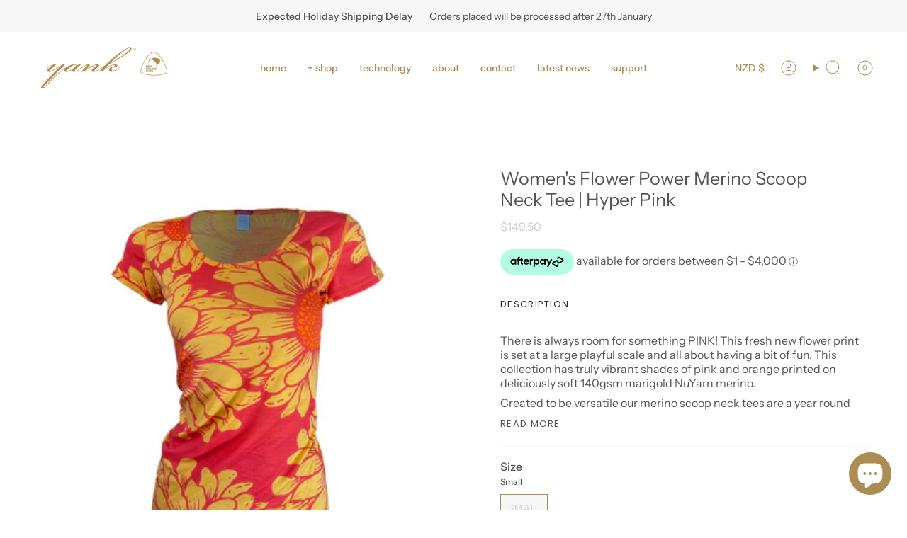

--- FILE ---
content_type: text/html; charset=utf-8
request_url: https://www.yank.nz/collections/short-sleeves/products/womens-flower-power-merino-scoop-neck-tee-hyper-pink
body_size: 38341
content:
<!doctype html>
<html class="no-js no-touch supports-no-cookies" lang="en">

  <!-- Twitter conversion tracking base code -->
<script>
!function(e,t,n,s,u,a){e.twq||(s=e.twq=function(){s.exe?s.exe.apply(s,arguments):s.queue.push(arguments);
},s.version='1.1',s.queue=[],u=t.createElement(n),u.async=!0,u.src='https://static.ads-twitter.com/uwt.js',
a=t.getElementsByTagName(n)[0],a.parentNode.insertBefore(u,a))}(window,document,'script');
twq('config','oomgb');
</script>
<!-- End Twitter conversion tracking base code -->
  
<head>

    </script>
<!-- Google Tag Manager -->
<script>(function(w,d,s,l,i){w[l]=w[l]||[];w[l].push({'gtm.start':
new Date().getTime(),event:'gtm.js'});var f=d.getElementsByTagName(s)[0],
j=d.createElement(s),dl=l!='dataLayer'?'&l='+l:'';j.async=true;j.src=
'https://www.googletagmanager.com/gtm.js?id='+i+dl;f.parentNode.insertBefore(j,f);
})(window,document,'script','dataLayer','GTM-PZ535DW');</script>
<!-- End Google Tag Manager -->
  
<!-- Google tag (gtag.js) -->
<script async src="https://www.googletagmanager.com/gtag/js?id=G-2R9F1K6N5D"></script>
<script>
  window.dataLayer = window.dataLayer || [];
  function gtag(){dataLayer.push(arguments);}
  gtag('js', new Date());

  gtag('config', 'G-2R9F1K6N5D');
</script>

<!-- End Google Tag Manager --> 
    <meta charset="UTF-8">
  <meta http-equiv="X-UA-Compatible" content="IE=edge">
  <meta name="viewport" content="width=device-width, initial-scale=1.0">
  <meta name="theme-color" content="#ab8c52">
  <link rel="canonical" href="https://www.yank.nz/products/womens-flower-power-merino-scoop-neck-tee-hyper-pink">
  <link rel="preconnect" href="https://cdn.shopify.com" crossorigin>
  <!-- ======================= Broadcast Theme V5.0.0 ========================= --><link rel="preconnect" href="https://fonts.shopifycdn.com" crossorigin><link href="//www.yank.nz/cdn/shop/t/19/assets/theme.css?v=125545871364644923631686622375" as="style" rel="preload">
  <link href="//www.yank.nz/cdn/shop/t/19/assets/vendor.js?v=93779096473886333451686622376" as="script" rel="preload">
  <link href="//www.yank.nz/cdn/shop/t/19/assets/theme.js?v=64425254595996784921686622376" as="script" rel="preload">

    <link rel="icon" type="image/png" href="//www.yank.nz/cdn/shop/files/YANK_LOGO_SM.jpg?crop=center&height=32&v=1625975915&width=32">
  

  <!-- Title and description ================================================ -->
  
  <title>
    
    Women&#39;s Flower Power Merino Scoop Neck Tee | Hyper Pink
    
    
    
      &ndash; Yank NZ
    
  </title>

  
    <meta name="description" content="There is always room for something PINK! This fresh new flower print is set at a large playful scale and all about having a bit of fun. This collection has truly vibrant shades of pink and orange printed on deliciously soft 140gsm marigold NuYarn merino. Created to be versatile our merino scoop neck tees are a year rou">
  

  <meta property="og:site_name" content="Yank NZ">
<meta property="og:url" content="https://www.yank.nz/products/womens-flower-power-merino-scoop-neck-tee-hyper-pink">
<meta property="og:title" content="Women&#39;s Flower Power Merino Scoop Neck Tee | Hyper Pink">
<meta property="og:type" content="product">
<meta property="og:description" content="There is always room for something PINK! This fresh new flower print is set at a large playful scale and all about having a bit of fun. This collection has truly vibrant shades of pink and orange printed on deliciously soft 140gsm marigold NuYarn merino. Created to be versatile our merino scoop neck tees are a year rou"><meta property="og:image" content="http://www.yank.nz/cdn/shop/files/FLOWER-TEE-FRONT-PINK.jpg?v=1697341381">
  <meta property="og:image:secure_url" content="https://www.yank.nz/cdn/shop/files/FLOWER-TEE-FRONT-PINK.jpg?v=1697341381">
  <meta property="og:image:width" content="2048">
  <meta property="og:image:height" content="2047"><meta property="og:price:amount" content="149.50">
  <meta property="og:price:currency" content="NZD"><meta name="twitter:card" content="summary_large_image">
<meta name="twitter:title" content="Women&#39;s Flower Power Merino Scoop Neck Tee | Hyper Pink">
<meta name="twitter:description" content="There is always room for something PINK! This fresh new flower print is set at a large playful scale and all about having a bit of fun. This collection has truly vibrant shades of pink and orange printed on deliciously soft 140gsm marigold NuYarn merino. Created to be versatile our merino scoop neck tees are a year rou">

  <!-- CSS ================================================================== -->

  <link href="//www.yank.nz/cdn/shop/t/19/assets/font-settings.css?v=140137097953756498721765817923" rel="stylesheet" type="text/css" media="all" />

  
<style data-shopify>

:root {--scrollbar-width: 0px;





--COLOR-VIDEO-BG: #f2f2f2;
--COLOR-BG-BRIGHTER: #f2f2f2;--COLOR-BG: #ffffff;--COLOR-BG-TRANSPARENT: rgba(255, 255, 255, 0);
--COLOR-BG-SECONDARY: #fafafa;
--COLOR-BG-SECONDARY-LIGHTEN: #ffffff;
--COLOR-BG-RGB: 255, 255, 255;

--COLOR-TEXT-DARK: #322929;
--COLOR-TEXT: #545454;
--COLOR-TEXT-LIGHT: #878787;


/* === Opacity shades of grey ===*/
--COLOR-A5:  rgba(84, 84, 84, 0.05);
--COLOR-A10: rgba(84, 84, 84, 0.1);
--COLOR-A15: rgba(84, 84, 84, 0.15);
--COLOR-A20: rgba(84, 84, 84, 0.2);
--COLOR-A25: rgba(84, 84, 84, 0.25);
--COLOR-A30: rgba(84, 84, 84, 0.3);
--COLOR-A35: rgba(84, 84, 84, 0.35);
--COLOR-A40: rgba(84, 84, 84, 0.4);
--COLOR-A45: rgba(84, 84, 84, 0.45);
--COLOR-A50: rgba(84, 84, 84, 0.5);
--COLOR-A55: rgba(84, 84, 84, 0.55);
--COLOR-A60: rgba(84, 84, 84, 0.6);
--COLOR-A65: rgba(84, 84, 84, 0.65);
--COLOR-A70: rgba(84, 84, 84, 0.7);
--COLOR-A75: rgba(84, 84, 84, 0.75);
--COLOR-A80: rgba(84, 84, 84, 0.8);
--COLOR-A85: rgba(84, 84, 84, 0.85);
--COLOR-A90: rgba(84, 84, 84, 0.9);
--COLOR-A95: rgba(84, 84, 84, 0.95);

--COLOR-BORDER: rgb(250, 250, 250);
--COLOR-BORDER-LIGHT: #fcfcfc;
--COLOR-BORDER-HAIRLINE: #f7f7f7;
--COLOR-BORDER-DARK: #c7c7c7;/* === Bright color ===*/
--COLOR-PRIMARY: #ab8c52;
--COLOR-PRIMARY-HOVER: #806430;
--COLOR-PRIMARY-FADE: rgba(171, 140, 82, 0.05);
--COLOR-PRIMARY-FADE-HOVER: rgba(171, 140, 82, 0.1);
--COLOR-PRIMARY-LIGHT: #e8d4ae;--COLOR-PRIMARY-OPPOSITE: #ffffff;



/* === link Color ===*/
--COLOR-LINK: #ab8c52;
--COLOR-LINK-HOVER: rgba(171, 140, 82, 0.7);
--COLOR-LINK-FADE: rgba(171, 140, 82, 0.05);
--COLOR-LINK-FADE-HOVER: rgba(171, 140, 82, 0.1);--COLOR-LINK-OPPOSITE: #ffffff;


/* === Product grid sale tags ===*/
--COLOR-SALE-BG: #fafafa;
--COLOR-SALE-TEXT: #ab8c52;--COLOR-SALE-TEXT-SECONDARY: #fafafa;

/* === Product grid badges ===*/
--COLOR-BADGE-BG: #ab8c52;
--COLOR-BADGE-TEXT: #fafafa;

/* === Product sale color ===*/
--COLOR-SALE: #d20000;

/* === Gray background on Product grid items ===*/--filter-bg: 1.0;/* === Helper colors for form error states ===*/
--COLOR-ERROR: #721C24;
--COLOR-ERROR-BG: #F8D7DA;
--COLOR-ERROR-BORDER: #F5C6CB;



  --RADIUS: 0px;
  --RADIUS-SELECT: 0px;

--COLOR-HEADER-BG: #fafafa;--COLOR-HEADER-BG-TRANSPARENT: rgba(250, 250, 250, 0);
--COLOR-HEADER-LINK: #ab8c52;
--COLOR-HEADER-LINK-HOVER: rgba(171, 140, 82, 0.7);

--COLOR-MENU-BG: #ffffff;
--COLOR-MENU-LINK: #545454;
--COLOR-MENU-LINK-HOVER: rgba(84, 84, 84, 0.7);
--COLOR-SUBMENU-BG: #ffffff;
--COLOR-SUBMENU-LINK: #ab8c52;
--COLOR-SUBMENU-LINK-HOVER: rgba(171, 140, 82, 0.7);
--COLOR-SUBMENU-TEXT-LIGHT: #c4af86;
--COLOR-MENU-TRANSPARENT: #fff;
--COLOR-MENU-TRANSPARENT-HOVER: rgba(255, 255, 255, 0.7);

--COLOR-FOOTER-BG: #fafafa;
--COLOR-FOOTER-TEXT: #545454;
--COLOR-FOOTER-TEXT-A35: rgba(84, 84, 84, 0.35);
--COLOR-FOOTER-TEXT-A75: rgba(84, 84, 84, 0.75);
--COLOR-FOOTER-LINK: #545454;
--COLOR-FOOTER-LINK-HOVER: rgba(84, 84, 84, 0.7);
--COLOR-FOOTER-BORDER: #f0f0f0;

--TRANSPARENT: rgba(255, 255, 255, 0);

/* === Default overlay opacity ===*/
--overlay-opacity: 0;
--underlay-opacity: 1;
--underlay-bg: rgba(0,0,0,0.4);

/* === Custom Cursor ===*/
--ICON-ZOOM-IN: url( "//www.yank.nz/cdn/shop/t/19/assets/icon-zoom-in.svg?v=182473373117644429561686622376" );
--ICON-ZOOM-OUT: url( "//www.yank.nz/cdn/shop/t/19/assets/icon-zoom-out.svg?v=101497157853986683871686622376" );

/* === Custom Icons ===*/


  
  --ICON-ADD-BAG: url( "//www.yank.nz/cdn/shop/t/19/assets/icon-add-bag.svg?v=23763382405227654651686622376" );
  --ICON-ADD-CART: url( "//www.yank.nz/cdn/shop/t/19/assets/icon-add-cart.svg?v=3962293684743587821686622376" );
  --ICON-ARROW-LEFT: url( "//www.yank.nz/cdn/shop/t/19/assets/icon-arrow-left.svg?v=136066145774695772731686622376" );
  --ICON-ARROW-RIGHT: url( "//www.yank.nz/cdn/shop/t/19/assets/icon-arrow-right.svg?v=150928298113663093401686622375" );
  --ICON-SELECT: url("//www.yank.nz/cdn/shop/t/19/assets/icon-select.svg?v=167170173659852274001686622376");


--PRODUCT-GRID-ASPECT-RATIO: 90.0%;

/* === Typography ===*/
--FONT-WEIGHT-BODY: 400;
--FONT-WEIGHT-BODY-BOLD: 500;

--FONT-STACK-BODY: "Instrument Sans", sans-serif;
--FONT-STYLE-BODY: normal;
--FONT-STYLE-BODY-ITALIC: italic;
--FONT-ADJUST-BODY: 1.0;

--FONT-WEIGHT-HEADING: 400;
--FONT-WEIGHT-HEADING-BOLD: 500;

--FONT-STACK-HEADING: "Instrument Sans", sans-serif;
--FONT-STYLE-HEADING: normal;
--FONT-STYLE-HEADING-ITALIC: italic;
--FONT-ADJUST-HEADING: 0.9;

--FONT-STACK-NAV: "Instrument Sans", sans-serif;
--FONT-STYLE-NAV: normal;
--FONT-STYLE-NAV-ITALIC: italic;
--FONT-ADJUST-NAV: 1.0;

--FONT-WEIGHT-NAV: 400;
--FONT-WEIGHT-NAV-BOLD: 500;

--FONT-SIZE-BASE: 1.0rem;
--FONT-SIZE-BASE-PERCENT: 1.0;

/* === Parallax ===*/
--PARALLAX-STRENGTH-MIN: 120.0%;
--PARALLAX-STRENGTH-MAX: 130.0%;--COLUMNS: 4;
--COLUMNS-MEDIUM: 3;
--COLUMNS-SMALL: 2;
--COLUMNS-MOBILE: 1;--LAYOUT-OUTER: 50px;
  --LAYOUT-GUTTER: 32px;
  --LAYOUT-OUTER-MEDIUM: 30px;
  --LAYOUT-GUTTER-MEDIUM: 22px;
  --LAYOUT-OUTER-SMALL: 16px;
  --LAYOUT-GUTTER-SMALL: 16px;--base-animation-delay: 0ms;
--line-height-normal: 1.375; /* Equals to line-height: normal; */--SIDEBAR-WIDTH: 288px;
  --SIDEBAR-WIDTH-MEDIUM: 258px;--DRAWER-WIDTH: 380px;--ICON-STROKE-WIDTH: 1px;/* === Button General ===*/
--BTN-FONT-STACK: Poppins, sans-serif;
--BTN-FONT-WEIGHT: 400;
--BTN-FONT-STYLE: normal;
--BTN-FONT-SIZE: 13px;

--BTN-LETTER-SPACING: 0.1em;
--BTN-UPPERCASE: uppercase;
--BTN-TEXT-ARROW-OFFSET: -1px;

/* === Button Primary ===*/
--BTN-PRIMARY-BORDER-COLOR: #AB8C52;
--BTN-PRIMARY-BG-COLOR: #AB8C52;
--BTN-PRIMARY-TEXT-COLOR: #fff;


  --BTN-PRIMARY-BG-COLOR-BRIGHTER: #9a7e4a;


/* === Button Secondary ===*/
--BTN-SECONDARY-BORDER-COLOR: #8191A4;
--BTN-SECONDARY-BG-COLOR: #8191A4;
--BTN-SECONDARY-TEXT-COLOR: #212121;


  --BTN-SECONDARY-BG-COLOR-BRIGHTER: #728499;


/* === Button White ===*/
--TEXT-BTN-BORDER-WHITE: #fff;
--TEXT-BTN-BG-WHITE: #fff;
--TEXT-BTN-WHITE: #000;
--TEXT-BTN-BG-WHITE-BRIGHTER: #f2f2f2;

/* === Button Black ===*/
--TEXT-BTN-BG-BLACK: #000;
--TEXT-BTN-BORDER-BLACK: #000;
--TEXT-BTN-BLACK: #fff;
--TEXT-BTN-BG-BLACK-BRIGHTER: #1a1a1a;

/* === Cart Gradient ===*/


  --FREE-SHIPPING-GRADIENT: linear-gradient(to right, var(--COLOR-PRIMARY-LIGHT) 0%, var(--COLOR-PRIMARY) 100%);


}

::backdrop {
  --underlay-opacity: 1;
  --underlay-bg: rgba(0,0,0,0.4);
}
</style>


  <link href="//www.yank.nz/cdn/shop/t/19/assets/theme.css?v=125545871364644923631686622375" rel="stylesheet" type="text/css" media="all" />

  

  <script>
    if (window.navigator.userAgent.indexOf('MSIE ') > 0 || window.navigator.userAgent.indexOf('Trident/') > 0) {
      document.documentElement.className = document.documentElement.className + ' ie';

      var scripts = document.getElementsByTagName('script')[0];
      var polyfill = document.createElement("script");
      polyfill.defer = true;
      polyfill.src = "//www.yank.nz/cdn/shop/t/19/assets/ie11.js?v=144489047535103983231686622376";

      scripts.parentNode.insertBefore(polyfill, scripts);
    } else {
      document.documentElement.className = document.documentElement.className.replace('no-js', 'js');
    }

    let root = '/';
    if (root[root.length - 1] !== '/') {
      root = root + '/';
    }

    window.theme = {
      routes: {
        root: root,
        cart_url: '/cart',
        cart_add_url: '/cart/add',
        cart_change_url: '/cart/change',
        product_recommendations_url: '/recommendations/products',
        predictive_search_url: '/search/suggest',
        addresses_url: '/account/addresses'
      },
      assets: {
        photoswipe: '//www.yank.nz/cdn/shop/t/19/assets/photoswipe.js?v=162613001030112971491686622376',
        smoothscroll: '//www.yank.nz/cdn/shop/t/19/assets/smoothscroll.js?v=37906625415260927261686622375',
        swatches: '//www.yank.nz/cdn/shop/t/19/assets/swatches.json?v=153762849283573572451686622376',
        base: "//www.yank.nz/cdn/shop/t/19/assets/",
      },
      strings: {
        addToCart: "Add to cart",
        soldOut: "Sold Out",
        from: "From",
        preOrder: "Pre-order",
        sale: "Sale",
        subscription: "Subscription",
        unavailable: "Unavailable",
        unitPrice: "Unit price",
        unitPriceSeparator: "per",
        shippingCalcSubmitButton: "Calculate shipping",
        shippingCalcSubmitButtonDisabled: "Calculating...",
        selectValue: "Select value",
        selectColor: "Select color",
        oneColor: "color",
        otherColor: "colors",
        upsellAddToCart: "Add",
        free: "Free",
        swatchesColor: "Color, Colour"
      },
      settings: {
        customerLoggedIn: null ? true : false,
        cartDrawerEnabled: true,
        enableQuickAdd: true,
        enableAnimations: true,
        transparentHeader: false,
        variantOnSale: true,
      },
      moneyFormat: false ? "${{amount}} NZD" : "${{amount}}",
      moneyWithoutCurrencyFormat: "${{amount}}",
      moneyWithCurrencyFormat: "${{amount}} NZD",
      subtotal: 0,
      info: {
        name: 'broadcast'
      },
      version: '5.0.0'
    };

    if (window.performance) {
      window.performance.mark('init');
    } else {
      window.fastNetworkAndCPU = false;
    }
  </script>

  
    <script src="//www.yank.nz/cdn/shopifycloud/storefront/assets/themes_support/shopify_common-5f594365.js" defer="defer"></script>
  

  <!-- Theme Javascript ============================================================== -->
  <script src="//www.yank.nz/cdn/shop/t/19/assets/vendor.js?v=93779096473886333451686622376" defer="defer"></script>
  <script src="//www.yank.nz/cdn/shop/t/19/assets/theme.js?v=64425254595996784921686622376" defer="defer"></script><!-- Shopify app scripts =========================================================== -->

  <script>window.performance && window.performance.mark && window.performance.mark('shopify.content_for_header.start');</script><meta name="google-site-verification" content="pteE-x8gAWhcxs-ovYTJ-6Npum4ead6YtcodmXjSF0I">
<meta name="google-site-verification" content="jv-kypTyD7VpYuPezYr4G6TPGP4WzBR3hk_XEewnDKU">
<meta name="facebook-domain-verification" content="lfj56qlt5x33lzfgds7mavx87ufpd5">
<meta id="shopify-digital-wallet" name="shopify-digital-wallet" content="/58125058207/digital_wallets/dialog">
<meta name="shopify-checkout-api-token" content="81921b7799fb9d0a8c509825ae43837a">
<link rel="alternate" type="application/json+oembed" href="https://www.yank.nz/products/womens-flower-power-merino-scoop-neck-tee-hyper-pink.oembed">
<script async="async" src="/checkouts/internal/preloads.js?locale=en-NZ"></script>
<link rel="preconnect" href="https://shop.app" crossorigin="anonymous">
<script async="async" src="https://shop.app/checkouts/internal/preloads.js?locale=en-NZ&shop_id=58125058207" crossorigin="anonymous"></script>
<script id="apple-pay-shop-capabilities" type="application/json">{"shopId":58125058207,"countryCode":"NZ","currencyCode":"NZD","merchantCapabilities":["supports3DS"],"merchantId":"gid:\/\/shopify\/Shop\/58125058207","merchantName":"Yank NZ","requiredBillingContactFields":["postalAddress","email","phone"],"requiredShippingContactFields":["postalAddress","email","phone"],"shippingType":"shipping","supportedNetworks":["visa","masterCard"],"total":{"type":"pending","label":"Yank NZ","amount":"1.00"},"shopifyPaymentsEnabled":true,"supportsSubscriptions":true}</script>
<script id="shopify-features" type="application/json">{"accessToken":"81921b7799fb9d0a8c509825ae43837a","betas":["rich-media-storefront-analytics"],"domain":"www.yank.nz","predictiveSearch":true,"shopId":58125058207,"locale":"en"}</script>
<script>var Shopify = Shopify || {};
Shopify.shop = "yank-nz.myshopify.com";
Shopify.locale = "en";
Shopify.currency = {"active":"NZD","rate":"1.0"};
Shopify.country = "NZ";
Shopify.theme = {"name":"Yank 2023 V2.0 5.0.0","id":132625236127,"schema_name":"Broadcast","schema_version":"5.0.0","theme_store_id":868,"role":"main"};
Shopify.theme.handle = "null";
Shopify.theme.style = {"id":null,"handle":null};
Shopify.cdnHost = "www.yank.nz/cdn";
Shopify.routes = Shopify.routes || {};
Shopify.routes.root = "/";</script>
<script type="module">!function(o){(o.Shopify=o.Shopify||{}).modules=!0}(window);</script>
<script>!function(o){function n(){var o=[];function n(){o.push(Array.prototype.slice.apply(arguments))}return n.q=o,n}var t=o.Shopify=o.Shopify||{};t.loadFeatures=n(),t.autoloadFeatures=n()}(window);</script>
<script>
  window.ShopifyPay = window.ShopifyPay || {};
  window.ShopifyPay.apiHost = "shop.app\/pay";
  window.ShopifyPay.redirectState = null;
</script>
<script id="shop-js-analytics" type="application/json">{"pageType":"product"}</script>
<script defer="defer" async type="module" src="//www.yank.nz/cdn/shopifycloud/shop-js/modules/v2/client.init-shop-cart-sync_C5BV16lS.en.esm.js"></script>
<script defer="defer" async type="module" src="//www.yank.nz/cdn/shopifycloud/shop-js/modules/v2/chunk.common_CygWptCX.esm.js"></script>
<script type="module">
  await import("//www.yank.nz/cdn/shopifycloud/shop-js/modules/v2/client.init-shop-cart-sync_C5BV16lS.en.esm.js");
await import("//www.yank.nz/cdn/shopifycloud/shop-js/modules/v2/chunk.common_CygWptCX.esm.js");

  window.Shopify.SignInWithShop?.initShopCartSync?.({"fedCMEnabled":true,"windoidEnabled":true});

</script>
<script>
  window.Shopify = window.Shopify || {};
  if (!window.Shopify.featureAssets) window.Shopify.featureAssets = {};
  window.Shopify.featureAssets['shop-js'] = {"shop-cart-sync":["modules/v2/client.shop-cart-sync_ZFArdW7E.en.esm.js","modules/v2/chunk.common_CygWptCX.esm.js"],"init-fed-cm":["modules/v2/client.init-fed-cm_CmiC4vf6.en.esm.js","modules/v2/chunk.common_CygWptCX.esm.js"],"shop-button":["modules/v2/client.shop-button_tlx5R9nI.en.esm.js","modules/v2/chunk.common_CygWptCX.esm.js"],"shop-cash-offers":["modules/v2/client.shop-cash-offers_DOA2yAJr.en.esm.js","modules/v2/chunk.common_CygWptCX.esm.js","modules/v2/chunk.modal_D71HUcav.esm.js"],"init-windoid":["modules/v2/client.init-windoid_sURxWdc1.en.esm.js","modules/v2/chunk.common_CygWptCX.esm.js"],"shop-toast-manager":["modules/v2/client.shop-toast-manager_ClPi3nE9.en.esm.js","modules/v2/chunk.common_CygWptCX.esm.js"],"init-shop-email-lookup-coordinator":["modules/v2/client.init-shop-email-lookup-coordinator_B8hsDcYM.en.esm.js","modules/v2/chunk.common_CygWptCX.esm.js"],"init-shop-cart-sync":["modules/v2/client.init-shop-cart-sync_C5BV16lS.en.esm.js","modules/v2/chunk.common_CygWptCX.esm.js"],"avatar":["modules/v2/client.avatar_BTnouDA3.en.esm.js"],"pay-button":["modules/v2/client.pay-button_FdsNuTd3.en.esm.js","modules/v2/chunk.common_CygWptCX.esm.js"],"init-customer-accounts":["modules/v2/client.init-customer-accounts_DxDtT_ad.en.esm.js","modules/v2/client.shop-login-button_C5VAVYt1.en.esm.js","modules/v2/chunk.common_CygWptCX.esm.js","modules/v2/chunk.modal_D71HUcav.esm.js"],"init-shop-for-new-customer-accounts":["modules/v2/client.init-shop-for-new-customer-accounts_ChsxoAhi.en.esm.js","modules/v2/client.shop-login-button_C5VAVYt1.en.esm.js","modules/v2/chunk.common_CygWptCX.esm.js","modules/v2/chunk.modal_D71HUcav.esm.js"],"shop-login-button":["modules/v2/client.shop-login-button_C5VAVYt1.en.esm.js","modules/v2/chunk.common_CygWptCX.esm.js","modules/v2/chunk.modal_D71HUcav.esm.js"],"init-customer-accounts-sign-up":["modules/v2/client.init-customer-accounts-sign-up_CPSyQ0Tj.en.esm.js","modules/v2/client.shop-login-button_C5VAVYt1.en.esm.js","modules/v2/chunk.common_CygWptCX.esm.js","modules/v2/chunk.modal_D71HUcav.esm.js"],"shop-follow-button":["modules/v2/client.shop-follow-button_Cva4Ekp9.en.esm.js","modules/v2/chunk.common_CygWptCX.esm.js","modules/v2/chunk.modal_D71HUcav.esm.js"],"checkout-modal":["modules/v2/client.checkout-modal_BPM8l0SH.en.esm.js","modules/v2/chunk.common_CygWptCX.esm.js","modules/v2/chunk.modal_D71HUcav.esm.js"],"lead-capture":["modules/v2/client.lead-capture_Bi8yE_yS.en.esm.js","modules/v2/chunk.common_CygWptCX.esm.js","modules/v2/chunk.modal_D71HUcav.esm.js"],"shop-login":["modules/v2/client.shop-login_D6lNrXab.en.esm.js","modules/v2/chunk.common_CygWptCX.esm.js","modules/v2/chunk.modal_D71HUcav.esm.js"],"payment-terms":["modules/v2/client.payment-terms_CZxnsJam.en.esm.js","modules/v2/chunk.common_CygWptCX.esm.js","modules/v2/chunk.modal_D71HUcav.esm.js"]};
</script>
<script>(function() {
  var isLoaded = false;
  function asyncLoad() {
    if (isLoaded) return;
    isLoaded = true;
    var urls = ["https:\/\/analyzely.gropulse.com\/js\/active.js?shop=yank-nz.myshopify.com","https:\/\/sprout-app.thegoodapi.com\/app\/assets\/js\/badges\/cart_badge_script?shop=yank-nz.myshopify.com","https:\/\/sprout-app.thegoodapi.com\/app\/badges\/product_script?shop=yank-nz.myshopify.com","https:\/\/sprout-app.thegoodapi.com\/app\/assets\/js\/badges\/tree_count_banner_script?shop=yank-nz.myshopify.com","https:\/\/cdn.nfcube.com\/instafeed-4d6d38fff0bf31faf140ce5523d51c30.js?shop=yank-nz.myshopify.com"];
    for (var i = 0; i < urls.length; i++) {
      var s = document.createElement('script');
      s.type = 'text/javascript';
      s.async = true;
      s.src = urls[i];
      var x = document.getElementsByTagName('script')[0];
      x.parentNode.insertBefore(s, x);
    }
  };
  if(window.attachEvent) {
    window.attachEvent('onload', asyncLoad);
  } else {
    window.addEventListener('load', asyncLoad, false);
  }
})();</script>
<script id="__st">var __st={"a":58125058207,"offset":46800,"reqid":"4b5797c1-1d8a-4bdc-9738-2943afc65350-1768616533","pageurl":"www.yank.nz\/collections\/short-sleeves\/products\/womens-flower-power-merino-scoop-neck-tee-hyper-pink","u":"55daef719b5a","p":"product","rtyp":"product","rid":9065188294815};</script>
<script>window.ShopifyPaypalV4VisibilityTracking = true;</script>
<script id="captcha-bootstrap">!function(){'use strict';const t='contact',e='account',n='new_comment',o=[[t,t],['blogs',n],['comments',n],[t,'customer']],c=[[e,'customer_login'],[e,'guest_login'],[e,'recover_customer_password'],[e,'create_customer']],r=t=>t.map((([t,e])=>`form[action*='/${t}']:not([data-nocaptcha='true']) input[name='form_type'][value='${e}']`)).join(','),a=t=>()=>t?[...document.querySelectorAll(t)].map((t=>t.form)):[];function s(){const t=[...o],e=r(t);return a(e)}const i='password',u='form_key',d=['recaptcha-v3-token','g-recaptcha-response','h-captcha-response',i],f=()=>{try{return window.sessionStorage}catch{return}},m='__shopify_v',_=t=>t.elements[u];function p(t,e,n=!1){try{const o=window.sessionStorage,c=JSON.parse(o.getItem(e)),{data:r}=function(t){const{data:e,action:n}=t;return t[m]||n?{data:e,action:n}:{data:t,action:n}}(c);for(const[e,n]of Object.entries(r))t.elements[e]&&(t.elements[e].value=n);n&&o.removeItem(e)}catch(o){console.error('form repopulation failed',{error:o})}}const l='form_type',E='cptcha';function T(t){t.dataset[E]=!0}const w=window,h=w.document,L='Shopify',v='ce_forms',y='captcha';let A=!1;((t,e)=>{const n=(g='f06e6c50-85a8-45c8-87d0-21a2b65856fe',I='https://cdn.shopify.com/shopifycloud/storefront-forms-hcaptcha/ce_storefront_forms_captcha_hcaptcha.v1.5.2.iife.js',D={infoText:'Protected by hCaptcha',privacyText:'Privacy',termsText:'Terms'},(t,e,n)=>{const o=w[L][v],c=o.bindForm;if(c)return c(t,g,e,D).then(n);var r;o.q.push([[t,g,e,D],n]),r=I,A||(h.body.append(Object.assign(h.createElement('script'),{id:'captcha-provider',async:!0,src:r})),A=!0)});var g,I,D;w[L]=w[L]||{},w[L][v]=w[L][v]||{},w[L][v].q=[],w[L][y]=w[L][y]||{},w[L][y].protect=function(t,e){n(t,void 0,e),T(t)},Object.freeze(w[L][y]),function(t,e,n,w,h,L){const[v,y,A,g]=function(t,e,n){const i=e?o:[],u=t?c:[],d=[...i,...u],f=r(d),m=r(i),_=r(d.filter((([t,e])=>n.includes(e))));return[a(f),a(m),a(_),s()]}(w,h,L),I=t=>{const e=t.target;return e instanceof HTMLFormElement?e:e&&e.form},D=t=>v().includes(t);t.addEventListener('submit',(t=>{const e=I(t);if(!e)return;const n=D(e)&&!e.dataset.hcaptchaBound&&!e.dataset.recaptchaBound,o=_(e),c=g().includes(e)&&(!o||!o.value);(n||c)&&t.preventDefault(),c&&!n&&(function(t){try{if(!f())return;!function(t){const e=f();if(!e)return;const n=_(t);if(!n)return;const o=n.value;o&&e.removeItem(o)}(t);const e=Array.from(Array(32),(()=>Math.random().toString(36)[2])).join('');!function(t,e){_(t)||t.append(Object.assign(document.createElement('input'),{type:'hidden',name:u})),t.elements[u].value=e}(t,e),function(t,e){const n=f();if(!n)return;const o=[...t.querySelectorAll(`input[type='${i}']`)].map((({name:t})=>t)),c=[...d,...o],r={};for(const[a,s]of new FormData(t).entries())c.includes(a)||(r[a]=s);n.setItem(e,JSON.stringify({[m]:1,action:t.action,data:r}))}(t,e)}catch(e){console.error('failed to persist form',e)}}(e),e.submit())}));const S=(t,e)=>{t&&!t.dataset[E]&&(n(t,e.some((e=>e===t))),T(t))};for(const o of['focusin','change'])t.addEventListener(o,(t=>{const e=I(t);D(e)&&S(e,y())}));const B=e.get('form_key'),M=e.get(l),P=B&&M;t.addEventListener('DOMContentLoaded',(()=>{const t=y();if(P)for(const e of t)e.elements[l].value===M&&p(e,B);[...new Set([...A(),...v().filter((t=>'true'===t.dataset.shopifyCaptcha))])].forEach((e=>S(e,t)))}))}(h,new URLSearchParams(w.location.search),n,t,e,['guest_login'])})(!0,!0)}();</script>
<script integrity="sha256-4kQ18oKyAcykRKYeNunJcIwy7WH5gtpwJnB7kiuLZ1E=" data-source-attribution="shopify.loadfeatures" defer="defer" src="//www.yank.nz/cdn/shopifycloud/storefront/assets/storefront/load_feature-a0a9edcb.js" crossorigin="anonymous"></script>
<script crossorigin="anonymous" defer="defer" src="//www.yank.nz/cdn/shopifycloud/storefront/assets/shopify_pay/storefront-65b4c6d7.js?v=20250812"></script>
<script data-source-attribution="shopify.dynamic_checkout.dynamic.init">var Shopify=Shopify||{};Shopify.PaymentButton=Shopify.PaymentButton||{isStorefrontPortableWallets:!0,init:function(){window.Shopify.PaymentButton.init=function(){};var t=document.createElement("script");t.src="https://www.yank.nz/cdn/shopifycloud/portable-wallets/latest/portable-wallets.en.js",t.type="module",document.head.appendChild(t)}};
</script>
<script data-source-attribution="shopify.dynamic_checkout.buyer_consent">
  function portableWalletsHideBuyerConsent(e){var t=document.getElementById("shopify-buyer-consent"),n=document.getElementById("shopify-subscription-policy-button");t&&n&&(t.classList.add("hidden"),t.setAttribute("aria-hidden","true"),n.removeEventListener("click",e))}function portableWalletsShowBuyerConsent(e){var t=document.getElementById("shopify-buyer-consent"),n=document.getElementById("shopify-subscription-policy-button");t&&n&&(t.classList.remove("hidden"),t.removeAttribute("aria-hidden"),n.addEventListener("click",e))}window.Shopify?.PaymentButton&&(window.Shopify.PaymentButton.hideBuyerConsent=portableWalletsHideBuyerConsent,window.Shopify.PaymentButton.showBuyerConsent=portableWalletsShowBuyerConsent);
</script>
<script data-source-attribution="shopify.dynamic_checkout.cart.bootstrap">document.addEventListener("DOMContentLoaded",(function(){function t(){return document.querySelector("shopify-accelerated-checkout-cart, shopify-accelerated-checkout")}if(t())Shopify.PaymentButton.init();else{new MutationObserver((function(e,n){t()&&(Shopify.PaymentButton.init(),n.disconnect())})).observe(document.body,{childList:!0,subtree:!0})}}));
</script>
<link id="shopify-accelerated-checkout-styles" rel="stylesheet" media="screen" href="https://www.yank.nz/cdn/shopifycloud/portable-wallets/latest/accelerated-checkout-backwards-compat.css" crossorigin="anonymous">
<style id="shopify-accelerated-checkout-cart">
        #shopify-buyer-consent {
  margin-top: 1em;
  display: inline-block;
  width: 100%;
}

#shopify-buyer-consent.hidden {
  display: none;
}

#shopify-subscription-policy-button {
  background: none;
  border: none;
  padding: 0;
  text-decoration: underline;
  font-size: inherit;
  cursor: pointer;
}

#shopify-subscription-policy-button::before {
  box-shadow: none;
}

      </style>
<script id="sections-script" data-sections="footer" defer="defer" src="//www.yank.nz/cdn/shop/t/19/compiled_assets/scripts.js?v=1133"></script>
<script>window.performance && window.performance.mark && window.performance.mark('shopify.content_for_header.end');</script>

<!-- BEGIN app block: shopify://apps/analyzely-google-analytics-4/blocks/analyzely/b3a3a697-6f42-4507-a5ae-c447f6da2c9d -->

  <!-- Global site tag (gtag.js) - Google Analytics -->
  <script
    async
    src="https://www.googletagmanager.com/gtag/js?id=G-2R9F1K6N5D&l=analyzelyDataLayer"
  ></script>
  <script>
    // save analyzely data to session storage if available
    sessionStorage.setItem('groPulseAnalyzelyData', JSON.stringify({"googleAccount":{"selectedAccount":"","selectedProperty":""},"selectedDataLayer":[],"isTaxAdded":false,"isShippingAdded":false,"isManually":true,"_id":"643dbb9c0721b7c8b399c8d5","shopName":"yank-nz.myshopify.com","__v":0,"analyticsVersion":"ga4","createdAt":"2023-04-17T21:35:24.199Z","isECActive":false,"measurementId":"G-2R9F1K6N5D","updatedAt":"2023-04-17T21:43:05.592Z"}));

    const isGroPulseAnalyzelyWebPixelLoaded = Boolean(sessionStorage.getItem("isGroPulseAnalyzelyWebPixelLoaded"));

    window.analyzelyDataLayer = window.analyzelyDataLayer || [];
    function analyzelyGtag() {
      analyzelyDataLayer.push(arguments);
    }

    window.Shopify.loadFeatures([
      {
        name: "consent-tracking-api",
        version: "0.1"
      }
    ], (error) => {
      if (error) {
        throw error;
      }

      const analyzelyTrackingConsentStatus = null;

      if(!analyzelyTrackingConsentStatus){
        const event = new Event("analyzely_consent_set");
        window.dispatchEvent(event);
        return;
      }

      const isTrackingConsentGiven = Shopify.customerPrivacy.userCanBeTracked();
      if (isTrackingConsentGiven) {
        analyzelyGtag('consent', 'default', {
          'ad_storage': 'granted',
          'ad_user_data': 'granted',
          'ad_personalization': 'granted',
          'analytics_storage': 'granted'
        });
      }
      else{
        analyzelyGtag('consent', 'default', {
          'ad_storage': 'denied',
          'ad_user_data': 'denied',
          'ad_personalization': 'denied',
          'analytics_storage': 'denied'
        });
      }
      document.addEventListener("visitorConsentCollected", (event) => {
      if(event.detail.analyticsAllowed) {
        analyzelyGtag('consent', 'update', {
          'ad_storage': 'granted',
          'ad_user_data': 'granted',
          'ad_personalization': 'granted',
          'analytics_storage': 'granted'
        });
      }
      else {
        analyzelyGtag('consent', 'update', {
          'ad_storage': 'denied',
          'ad_user_data': 'denied',
          'ad_personalization': 'denied',
          'analytics_storage': 'denied'
        });
      }
      });
      const event = new Event("analyzely_consent_set");
      window.dispatchEvent(event);
    });

    window.addEventListener("analyzely_consent_set", () => {
      analyzelyGtag('js', new Date());
      analyzelyGtag('config', 'G-2R9F1K6N5D');const startEvent = new Event("analyzely_start_tracking");
      if (document.readyState === "complete") {
        window.dispatchEvent(startEvent);
      } else {
        window.addEventListener("load", () => window.dispatchEvent(startEvent));
      }
    })
  </script>

  <script>
    window.analyzelyGtag = window.analyzelyGtag || function () {};
  </script>

    
  



<!-- END app block --><script src="https://cdn.shopify.com/extensions/7bc9bb47-adfa-4267-963e-cadee5096caf/inbox-1252/assets/inbox-chat-loader.js" type="text/javascript" defer="defer"></script>
<script src="https://cdn.shopify.com/extensions/b80e817c-8195-4cc3-9e6e-a7c2cd975f3b/afterpay-on-site-messaging-1/assets/messaging-lib-loader.js" type="text/javascript" defer="defer"></script>
<link href="https://monorail-edge.shopifysvc.com" rel="dns-prefetch">
<script>(function(){if ("sendBeacon" in navigator && "performance" in window) {try {var session_token_from_headers = performance.getEntriesByType('navigation')[0].serverTiming.find(x => x.name == '_s').description;} catch {var session_token_from_headers = undefined;}var session_cookie_matches = document.cookie.match(/_shopify_s=([^;]*)/);var session_token_from_cookie = session_cookie_matches && session_cookie_matches.length === 2 ? session_cookie_matches[1] : "";var session_token = session_token_from_headers || session_token_from_cookie || "";function handle_abandonment_event(e) {var entries = performance.getEntries().filter(function(entry) {return /monorail-edge.shopifysvc.com/.test(entry.name);});if (!window.abandonment_tracked && entries.length === 0) {window.abandonment_tracked = true;var currentMs = Date.now();var navigation_start = performance.timing.navigationStart;var payload = {shop_id: 58125058207,url: window.location.href,navigation_start,duration: currentMs - navigation_start,session_token,page_type: "product"};window.navigator.sendBeacon("https://monorail-edge.shopifysvc.com/v1/produce", JSON.stringify({schema_id: "online_store_buyer_site_abandonment/1.1",payload: payload,metadata: {event_created_at_ms: currentMs,event_sent_at_ms: currentMs}}));}}window.addEventListener('pagehide', handle_abandonment_event);}}());</script>
<script id="web-pixels-manager-setup">(function e(e,d,r,n,o){if(void 0===o&&(o={}),!Boolean(null===(a=null===(i=window.Shopify)||void 0===i?void 0:i.analytics)||void 0===a?void 0:a.replayQueue)){var i,a;window.Shopify=window.Shopify||{};var t=window.Shopify;t.analytics=t.analytics||{};var s=t.analytics;s.replayQueue=[],s.publish=function(e,d,r){return s.replayQueue.push([e,d,r]),!0};try{self.performance.mark("wpm:start")}catch(e){}var l=function(){var e={modern:/Edge?\/(1{2}[4-9]|1[2-9]\d|[2-9]\d{2}|\d{4,})\.\d+(\.\d+|)|Firefox\/(1{2}[4-9]|1[2-9]\d|[2-9]\d{2}|\d{4,})\.\d+(\.\d+|)|Chrom(ium|e)\/(9{2}|\d{3,})\.\d+(\.\d+|)|(Maci|X1{2}).+ Version\/(15\.\d+|(1[6-9]|[2-9]\d|\d{3,})\.\d+)([,.]\d+|)( \(\w+\)|)( Mobile\/\w+|) Safari\/|Chrome.+OPR\/(9{2}|\d{3,})\.\d+\.\d+|(CPU[ +]OS|iPhone[ +]OS|CPU[ +]iPhone|CPU IPhone OS|CPU iPad OS)[ +]+(15[._]\d+|(1[6-9]|[2-9]\d|\d{3,})[._]\d+)([._]\d+|)|Android:?[ /-](13[3-9]|1[4-9]\d|[2-9]\d{2}|\d{4,})(\.\d+|)(\.\d+|)|Android.+Firefox\/(13[5-9]|1[4-9]\d|[2-9]\d{2}|\d{4,})\.\d+(\.\d+|)|Android.+Chrom(ium|e)\/(13[3-9]|1[4-9]\d|[2-9]\d{2}|\d{4,})\.\d+(\.\d+|)|SamsungBrowser\/([2-9]\d|\d{3,})\.\d+/,legacy:/Edge?\/(1[6-9]|[2-9]\d|\d{3,})\.\d+(\.\d+|)|Firefox\/(5[4-9]|[6-9]\d|\d{3,})\.\d+(\.\d+|)|Chrom(ium|e)\/(5[1-9]|[6-9]\d|\d{3,})\.\d+(\.\d+|)([\d.]+$|.*Safari\/(?![\d.]+ Edge\/[\d.]+$))|(Maci|X1{2}).+ Version\/(10\.\d+|(1[1-9]|[2-9]\d|\d{3,})\.\d+)([,.]\d+|)( \(\w+\)|)( Mobile\/\w+|) Safari\/|Chrome.+OPR\/(3[89]|[4-9]\d|\d{3,})\.\d+\.\d+|(CPU[ +]OS|iPhone[ +]OS|CPU[ +]iPhone|CPU IPhone OS|CPU iPad OS)[ +]+(10[._]\d+|(1[1-9]|[2-9]\d|\d{3,})[._]\d+)([._]\d+|)|Android:?[ /-](13[3-9]|1[4-9]\d|[2-9]\d{2}|\d{4,})(\.\d+|)(\.\d+|)|Mobile Safari.+OPR\/([89]\d|\d{3,})\.\d+\.\d+|Android.+Firefox\/(13[5-9]|1[4-9]\d|[2-9]\d{2}|\d{4,})\.\d+(\.\d+|)|Android.+Chrom(ium|e)\/(13[3-9]|1[4-9]\d|[2-9]\d{2}|\d{4,})\.\d+(\.\d+|)|Android.+(UC? ?Browser|UCWEB|U3)[ /]?(15\.([5-9]|\d{2,})|(1[6-9]|[2-9]\d|\d{3,})\.\d+)\.\d+|SamsungBrowser\/(5\.\d+|([6-9]|\d{2,})\.\d+)|Android.+MQ{2}Browser\/(14(\.(9|\d{2,})|)|(1[5-9]|[2-9]\d|\d{3,})(\.\d+|))(\.\d+|)|K[Aa][Ii]OS\/(3\.\d+|([4-9]|\d{2,})\.\d+)(\.\d+|)/},d=e.modern,r=e.legacy,n=navigator.userAgent;return n.match(d)?"modern":n.match(r)?"legacy":"unknown"}(),u="modern"===l?"modern":"legacy",c=(null!=n?n:{modern:"",legacy:""})[u],f=function(e){return[e.baseUrl,"/wpm","/b",e.hashVersion,"modern"===e.buildTarget?"m":"l",".js"].join("")}({baseUrl:d,hashVersion:r,buildTarget:u}),m=function(e){var d=e.version,r=e.bundleTarget,n=e.surface,o=e.pageUrl,i=e.monorailEndpoint;return{emit:function(e){var a=e.status,t=e.errorMsg,s=(new Date).getTime(),l=JSON.stringify({metadata:{event_sent_at_ms:s},events:[{schema_id:"web_pixels_manager_load/3.1",payload:{version:d,bundle_target:r,page_url:o,status:a,surface:n,error_msg:t},metadata:{event_created_at_ms:s}}]});if(!i)return console&&console.warn&&console.warn("[Web Pixels Manager] No Monorail endpoint provided, skipping logging."),!1;try{return self.navigator.sendBeacon.bind(self.navigator)(i,l)}catch(e){}var u=new XMLHttpRequest;try{return u.open("POST",i,!0),u.setRequestHeader("Content-Type","text/plain"),u.send(l),!0}catch(e){return console&&console.warn&&console.warn("[Web Pixels Manager] Got an unhandled error while logging to Monorail."),!1}}}}({version:r,bundleTarget:l,surface:e.surface,pageUrl:self.location.href,monorailEndpoint:e.monorailEndpoint});try{o.browserTarget=l,function(e){var d=e.src,r=e.async,n=void 0===r||r,o=e.onload,i=e.onerror,a=e.sri,t=e.scriptDataAttributes,s=void 0===t?{}:t,l=document.createElement("script"),u=document.querySelector("head"),c=document.querySelector("body");if(l.async=n,l.src=d,a&&(l.integrity=a,l.crossOrigin="anonymous"),s)for(var f in s)if(Object.prototype.hasOwnProperty.call(s,f))try{l.dataset[f]=s[f]}catch(e){}if(o&&l.addEventListener("load",o),i&&l.addEventListener("error",i),u)u.appendChild(l);else{if(!c)throw new Error("Did not find a head or body element to append the script");c.appendChild(l)}}({src:f,async:!0,onload:function(){if(!function(){var e,d;return Boolean(null===(d=null===(e=window.Shopify)||void 0===e?void 0:e.analytics)||void 0===d?void 0:d.initialized)}()){var d=window.webPixelsManager.init(e)||void 0;if(d){var r=window.Shopify.analytics;r.replayQueue.forEach((function(e){var r=e[0],n=e[1],o=e[2];d.publishCustomEvent(r,n,o)})),r.replayQueue=[],r.publish=d.publishCustomEvent,r.visitor=d.visitor,r.initialized=!0}}},onerror:function(){return m.emit({status:"failed",errorMsg:"".concat(f," has failed to load")})},sri:function(e){var d=/^sha384-[A-Za-z0-9+/=]+$/;return"string"==typeof e&&d.test(e)}(c)?c:"",scriptDataAttributes:o}),m.emit({status:"loading"})}catch(e){m.emit({status:"failed",errorMsg:(null==e?void 0:e.message)||"Unknown error"})}}})({shopId: 58125058207,storefrontBaseUrl: "https://www.yank.nz",extensionsBaseUrl: "https://extensions.shopifycdn.com/cdn/shopifycloud/web-pixels-manager",monorailEndpoint: "https://monorail-edge.shopifysvc.com/unstable/produce_batch",surface: "storefront-renderer",enabledBetaFlags: ["2dca8a86"],webPixelsConfigList: [{"id":"518389919","configuration":"{\"config\":\"{\\\"google_tag_ids\\\":[\\\"G-2R9F1K6N5D\\\",\\\"AW-660055551\\\",\\\"GT-NN6GV49\\\"],\\\"target_country\\\":\\\"NZ\\\",\\\"gtag_events\\\":[{\\\"type\\\":\\\"begin_checkout\\\",\\\"action_label\\\":[\\\"G-2R9F1K6N5D\\\",\\\"AW-660055551\\\/SpitCLjSjIcYEP_L3roC\\\"]},{\\\"type\\\":\\\"search\\\",\\\"action_label\\\":[\\\"G-2R9F1K6N5D\\\",\\\"AW-660055551\\\/9mG4CLvSjIcYEP_L3roC\\\"]},{\\\"type\\\":\\\"view_item\\\",\\\"action_label\\\":[\\\"G-2R9F1K6N5D\\\",\\\"AW-660055551\\\/Fq51CLLSjIcYEP_L3roC\\\",\\\"MC-BF6JZY819Y\\\"]},{\\\"type\\\":\\\"purchase\\\",\\\"action_label\\\":[\\\"G-2R9F1K6N5D\\\",\\\"AW-660055551\\\/UTBYCK_SjIcYEP_L3roC\\\",\\\"MC-BF6JZY819Y\\\"]},{\\\"type\\\":\\\"page_view\\\",\\\"action_label\\\":[\\\"G-2R9F1K6N5D\\\",\\\"AW-660055551\\\/MBSQCKzSjIcYEP_L3roC\\\",\\\"MC-BF6JZY819Y\\\"]},{\\\"type\\\":\\\"add_payment_info\\\",\\\"action_label\\\":[\\\"G-2R9F1K6N5D\\\",\\\"AW-660055551\\\/nLCXCL7SjIcYEP_L3roC\\\"]},{\\\"type\\\":\\\"add_to_cart\\\",\\\"action_label\\\":[\\\"G-2R9F1K6N5D\\\",\\\"AW-660055551\\\/L7xjCLXSjIcYEP_L3roC\\\"]}],\\\"enable_monitoring_mode\\\":false}\"}","eventPayloadVersion":"v1","runtimeContext":"OPEN","scriptVersion":"b2a88bafab3e21179ed38636efcd8a93","type":"APP","apiClientId":1780363,"privacyPurposes":[],"dataSharingAdjustments":{"protectedCustomerApprovalScopes":["read_customer_address","read_customer_email","read_customer_name","read_customer_personal_data","read_customer_phone"]}},{"id":"444596383","configuration":"{\"pixelCode\":\"CD3JB8BC77U9RT1I8S6G\"}","eventPayloadVersion":"v1","runtimeContext":"STRICT","scriptVersion":"22e92c2ad45662f435e4801458fb78cc","type":"APP","apiClientId":4383523,"privacyPurposes":["ANALYTICS","MARKETING","SALE_OF_DATA"],"dataSharingAdjustments":{"protectedCustomerApprovalScopes":["read_customer_address","read_customer_email","read_customer_name","read_customer_personal_data","read_customer_phone"]}},{"id":"321716383","configuration":"{\"pixel_id\":\"1476102972541149\",\"pixel_type\":\"facebook_pixel\",\"metaapp_system_user_token\":\"-\"}","eventPayloadVersion":"v1","runtimeContext":"OPEN","scriptVersion":"ca16bc87fe92b6042fbaa3acc2fbdaa6","type":"APP","apiClientId":2329312,"privacyPurposes":["ANALYTICS","MARKETING","SALE_OF_DATA"],"dataSharingAdjustments":{"protectedCustomerApprovalScopes":["read_customer_address","read_customer_email","read_customer_name","read_customer_personal_data","read_customer_phone"]}},{"id":"26968223","configuration":"{\"addToCartUrl\":\"https:\\\/\\\/analyzely.gropulse.com\\\/add_to_cart_receiver\",\"paymentInfoSubmittedUrl\":\"https:\\\/\\\/analyzely.gropulse.com\\\/payment_info_receiver\",\"shippingInfoSubmittedUrl\":\"https:\\\/\\\/analyzely.gropulse.com\\\/shipping_info_receiver\",\"shop\":\"yank-nz.myshopify.com\",\"apiKey\":\"393b3b4bb69acc2f58835a02f4aaa14b\"}","eventPayloadVersion":"v1","runtimeContext":"STRICT","scriptVersion":"9f9f9af0a4bfed3070b884ecbdee9345","type":"APP","apiClientId":7208304641,"privacyPurposes":["ANALYTICS","MARKETING","SALE_OF_DATA"],"dataSharingAdjustments":{"protectedCustomerApprovalScopes":["read_customer_personal_data"]}},{"id":"shopify-app-pixel","configuration":"{}","eventPayloadVersion":"v1","runtimeContext":"STRICT","scriptVersion":"0450","apiClientId":"shopify-pixel","type":"APP","privacyPurposes":["ANALYTICS","MARKETING"]},{"id":"shopify-custom-pixel","eventPayloadVersion":"v1","runtimeContext":"LAX","scriptVersion":"0450","apiClientId":"shopify-pixel","type":"CUSTOM","privacyPurposes":["ANALYTICS","MARKETING"]}],isMerchantRequest: false,initData: {"shop":{"name":"Yank NZ","paymentSettings":{"currencyCode":"NZD"},"myshopifyDomain":"yank-nz.myshopify.com","countryCode":"NZ","storefrontUrl":"https:\/\/www.yank.nz"},"customer":null,"cart":null,"checkout":null,"productVariants":[{"price":{"amount":149.5,"currencyCode":"NZD"},"product":{"title":"Women's Flower Power Merino Scoop Neck Tee | Hyper Pink","vendor":"Yank NZ","id":"9065188294815","untranslatedTitle":"Women's Flower Power Merino Scoop Neck Tee | Hyper Pink","url":"\/products\/womens-flower-power-merino-scoop-neck-tee-hyper-pink","type":"Merino Scoop Neck Tee"},"id":"44549965152415","image":{"src":"\/\/www.yank.nz\/cdn\/shop\/files\/FLOWER-TEE-FRONT-PINK.jpg?v=1697341381"},"sku":"SCPT-FLWR-HYPINK","title":"Small","untranslatedTitle":"Small"}],"purchasingCompany":null},},"https://www.yank.nz/cdn","fcfee988w5aeb613cpc8e4bc33m6693e112",{"modern":"","legacy":""},{"shopId":"58125058207","storefrontBaseUrl":"https:\/\/www.yank.nz","extensionBaseUrl":"https:\/\/extensions.shopifycdn.com\/cdn\/shopifycloud\/web-pixels-manager","surface":"storefront-renderer","enabledBetaFlags":"[\"2dca8a86\"]","isMerchantRequest":"false","hashVersion":"fcfee988w5aeb613cpc8e4bc33m6693e112","publish":"custom","events":"[[\"page_viewed\",{}],[\"product_viewed\",{\"productVariant\":{\"price\":{\"amount\":149.5,\"currencyCode\":\"NZD\"},\"product\":{\"title\":\"Women's Flower Power Merino Scoop Neck Tee | Hyper Pink\",\"vendor\":\"Yank NZ\",\"id\":\"9065188294815\",\"untranslatedTitle\":\"Women's Flower Power Merino Scoop Neck Tee | Hyper Pink\",\"url\":\"\/products\/womens-flower-power-merino-scoop-neck-tee-hyper-pink\",\"type\":\"Merino Scoop Neck Tee\"},\"id\":\"44549965152415\",\"image\":{\"src\":\"\/\/www.yank.nz\/cdn\/shop\/files\/FLOWER-TEE-FRONT-PINK.jpg?v=1697341381\"},\"sku\":\"SCPT-FLWR-HYPINK\",\"title\":\"Small\",\"untranslatedTitle\":\"Small\"}}]]"});</script><script>
  window.ShopifyAnalytics = window.ShopifyAnalytics || {};
  window.ShopifyAnalytics.meta = window.ShopifyAnalytics.meta || {};
  window.ShopifyAnalytics.meta.currency = 'NZD';
  var meta = {"product":{"id":9065188294815,"gid":"gid:\/\/shopify\/Product\/9065188294815","vendor":"Yank NZ","type":"Merino Scoop Neck Tee","handle":"womens-flower-power-merino-scoop-neck-tee-hyper-pink","variants":[{"id":44549965152415,"price":14950,"name":"Women's Flower Power Merino Scoop Neck Tee | Hyper Pink - Small","public_title":"Small","sku":"SCPT-FLWR-HYPINK"}],"remote":false},"page":{"pageType":"product","resourceType":"product","resourceId":9065188294815,"requestId":"4b5797c1-1d8a-4bdc-9738-2943afc65350-1768616533"}};
  for (var attr in meta) {
    window.ShopifyAnalytics.meta[attr] = meta[attr];
  }
</script>
<script class="analytics">
  (function () {
    var customDocumentWrite = function(content) {
      var jquery = null;

      if (window.jQuery) {
        jquery = window.jQuery;
      } else if (window.Checkout && window.Checkout.$) {
        jquery = window.Checkout.$;
      }

      if (jquery) {
        jquery('body').append(content);
      }
    };

    var hasLoggedConversion = function(token) {
      if (token) {
        return document.cookie.indexOf('loggedConversion=' + token) !== -1;
      }
      return false;
    }

    var setCookieIfConversion = function(token) {
      if (token) {
        var twoMonthsFromNow = new Date(Date.now());
        twoMonthsFromNow.setMonth(twoMonthsFromNow.getMonth() + 2);

        document.cookie = 'loggedConversion=' + token + '; expires=' + twoMonthsFromNow;
      }
    }

    var trekkie = window.ShopifyAnalytics.lib = window.trekkie = window.trekkie || [];
    if (trekkie.integrations) {
      return;
    }
    trekkie.methods = [
      'identify',
      'page',
      'ready',
      'track',
      'trackForm',
      'trackLink'
    ];
    trekkie.factory = function(method) {
      return function() {
        var args = Array.prototype.slice.call(arguments);
        args.unshift(method);
        trekkie.push(args);
        return trekkie;
      };
    };
    for (var i = 0; i < trekkie.methods.length; i++) {
      var key = trekkie.methods[i];
      trekkie[key] = trekkie.factory(key);
    }
    trekkie.load = function(config) {
      trekkie.config = config || {};
      trekkie.config.initialDocumentCookie = document.cookie;
      var first = document.getElementsByTagName('script')[0];
      var script = document.createElement('script');
      script.type = 'text/javascript';
      script.onerror = function(e) {
        var scriptFallback = document.createElement('script');
        scriptFallback.type = 'text/javascript';
        scriptFallback.onerror = function(error) {
                var Monorail = {
      produce: function produce(monorailDomain, schemaId, payload) {
        var currentMs = new Date().getTime();
        var event = {
          schema_id: schemaId,
          payload: payload,
          metadata: {
            event_created_at_ms: currentMs,
            event_sent_at_ms: currentMs
          }
        };
        return Monorail.sendRequest("https://" + monorailDomain + "/v1/produce", JSON.stringify(event));
      },
      sendRequest: function sendRequest(endpointUrl, payload) {
        // Try the sendBeacon API
        if (window && window.navigator && typeof window.navigator.sendBeacon === 'function' && typeof window.Blob === 'function' && !Monorail.isIos12()) {
          var blobData = new window.Blob([payload], {
            type: 'text/plain'
          });

          if (window.navigator.sendBeacon(endpointUrl, blobData)) {
            return true;
          } // sendBeacon was not successful

        } // XHR beacon

        var xhr = new XMLHttpRequest();

        try {
          xhr.open('POST', endpointUrl);
          xhr.setRequestHeader('Content-Type', 'text/plain');
          xhr.send(payload);
        } catch (e) {
          console.log(e);
        }

        return false;
      },
      isIos12: function isIos12() {
        return window.navigator.userAgent.lastIndexOf('iPhone; CPU iPhone OS 12_') !== -1 || window.navigator.userAgent.lastIndexOf('iPad; CPU OS 12_') !== -1;
      }
    };
    Monorail.produce('monorail-edge.shopifysvc.com',
      'trekkie_storefront_load_errors/1.1',
      {shop_id: 58125058207,
      theme_id: 132625236127,
      app_name: "storefront",
      context_url: window.location.href,
      source_url: "//www.yank.nz/cdn/s/trekkie.storefront.cd680fe47e6c39ca5d5df5f0a32d569bc48c0f27.min.js"});

        };
        scriptFallback.async = true;
        scriptFallback.src = '//www.yank.nz/cdn/s/trekkie.storefront.cd680fe47e6c39ca5d5df5f0a32d569bc48c0f27.min.js';
        first.parentNode.insertBefore(scriptFallback, first);
      };
      script.async = true;
      script.src = '//www.yank.nz/cdn/s/trekkie.storefront.cd680fe47e6c39ca5d5df5f0a32d569bc48c0f27.min.js';
      first.parentNode.insertBefore(script, first);
    };
    trekkie.load(
      {"Trekkie":{"appName":"storefront","development":false,"defaultAttributes":{"shopId":58125058207,"isMerchantRequest":null,"themeId":132625236127,"themeCityHash":"2779816884089294103","contentLanguage":"en","currency":"NZD","eventMetadataId":"0986e8d3-24b8-498d-ba84-49f5d4ec4749"},"isServerSideCookieWritingEnabled":true,"monorailRegion":"shop_domain","enabledBetaFlags":["65f19447"]},"Session Attribution":{},"S2S":{"facebookCapiEnabled":true,"source":"trekkie-storefront-renderer","apiClientId":580111}}
    );

    var loaded = false;
    trekkie.ready(function() {
      if (loaded) return;
      loaded = true;

      window.ShopifyAnalytics.lib = window.trekkie;

      var originalDocumentWrite = document.write;
      document.write = customDocumentWrite;
      try { window.ShopifyAnalytics.merchantGoogleAnalytics.call(this); } catch(error) {};
      document.write = originalDocumentWrite;

      window.ShopifyAnalytics.lib.page(null,{"pageType":"product","resourceType":"product","resourceId":9065188294815,"requestId":"4b5797c1-1d8a-4bdc-9738-2943afc65350-1768616533","shopifyEmitted":true});

      var match = window.location.pathname.match(/checkouts\/(.+)\/(thank_you|post_purchase)/)
      var token = match? match[1]: undefined;
      if (!hasLoggedConversion(token)) {
        setCookieIfConversion(token);
        window.ShopifyAnalytics.lib.track("Viewed Product",{"currency":"NZD","variantId":44549965152415,"productId":9065188294815,"productGid":"gid:\/\/shopify\/Product\/9065188294815","name":"Women's Flower Power Merino Scoop Neck Tee | Hyper Pink - Small","price":"149.50","sku":"SCPT-FLWR-HYPINK","brand":"Yank NZ","variant":"Small","category":"Merino Scoop Neck Tee","nonInteraction":true,"remote":false},undefined,undefined,{"shopifyEmitted":true});
      window.ShopifyAnalytics.lib.track("monorail:\/\/trekkie_storefront_viewed_product\/1.1",{"currency":"NZD","variantId":44549965152415,"productId":9065188294815,"productGid":"gid:\/\/shopify\/Product\/9065188294815","name":"Women's Flower Power Merino Scoop Neck Tee | Hyper Pink - Small","price":"149.50","sku":"SCPT-FLWR-HYPINK","brand":"Yank NZ","variant":"Small","category":"Merino Scoop Neck Tee","nonInteraction":true,"remote":false,"referer":"https:\/\/www.yank.nz\/collections\/short-sleeves\/products\/womens-flower-power-merino-scoop-neck-tee-hyper-pink"});
      }
    });


        var eventsListenerScript = document.createElement('script');
        eventsListenerScript.async = true;
        eventsListenerScript.src = "//www.yank.nz/cdn/shopifycloud/storefront/assets/shop_events_listener-3da45d37.js";
        document.getElementsByTagName('head')[0].appendChild(eventsListenerScript);

})();</script>
  <script>
  if (!window.ga || (window.ga && typeof window.ga !== 'function')) {
    window.ga = function ga() {
      (window.ga.q = window.ga.q || []).push(arguments);
      if (window.Shopify && window.Shopify.analytics && typeof window.Shopify.analytics.publish === 'function') {
        window.Shopify.analytics.publish("ga_stub_called", {}, {sendTo: "google_osp_migration"});
      }
      console.error("Shopify's Google Analytics stub called with:", Array.from(arguments), "\nSee https://help.shopify.com/manual/promoting-marketing/pixels/pixel-migration#google for more information.");
    };
    if (window.Shopify && window.Shopify.analytics && typeof window.Shopify.analytics.publish === 'function') {
      window.Shopify.analytics.publish("ga_stub_initialized", {}, {sendTo: "google_osp_migration"});
    }
  }
</script>
<script
  defer
  src="https://www.yank.nz/cdn/shopifycloud/perf-kit/shopify-perf-kit-3.0.4.min.js"
  data-application="storefront-renderer"
  data-shop-id="58125058207"
  data-render-region="gcp-us-central1"
  data-page-type="product"
  data-theme-instance-id="132625236127"
  data-theme-name="Broadcast"
  data-theme-version="5.0.0"
  data-monorail-region="shop_domain"
  data-resource-timing-sampling-rate="10"
  data-shs="true"
  data-shs-beacon="true"
  data-shs-export-with-fetch="true"
  data-shs-logs-sample-rate="1"
  data-shs-beacon-endpoint="https://www.yank.nz/api/collect"
></script>
</head>

<body id="women-39-s-flower-power-merino-scoop-neck-tee-hyper-pink" class="template-product grid-classic aos-initialized" data-animations="true"><a class="in-page-link visually-hidden skip-link" data-skip-content href="#MainContent">Skip to content</a>

  <div class="container" data-site-container>
    <div class="header-sections">
      <!-- BEGIN sections: group-header -->
<div id="shopify-section-sections--16132426629279__announcement" class="shopify-section shopify-section-group-group-header page-announcement"><div id="Announcement--sections--16132426629279__announcement"
  class="announcement__wrapper announcement__wrapper--top"
  data-announcement-wrapper
  data-section-id="sections--16132426629279__announcement"
  data-section-type="announcement"
  style="--PT: 0px;
  --PB: 0px;--bg: #f7f7f7;--text: #545454;
    --link: #545454;
    --link-hover: #545454;--text-size: var(--font-2);"><div class="announcement__bar announcement__bar--error">
      <div class="announcement__message">
        <div class="announcement__text">
          <div class="announcement__main">This site has limited support for your browser. We recommend switching to Edge, Chrome, Safari, or Firefox.</div>
        </div>
      </div>
    </div><div class="announcement__bar-outer" data-bar data-bar-top><div class="announcement__bar-holder announcement__bar-holder--slider"
            data-slider
            data-options='{"fade": true, "pageDots": false, "adaptiveHeight": false, "autoPlay": 7000, "prevNextButtons": false, "draggable": ">1"}'>
            <div class="announcement__slide announcement__bar"data-slide="caadfc68-87ff-46f2-934e-c5f131648035"
    data-slide-index="0"
    data-block-id="caadfc68-87ff-46f2-934e-c5f131648035"
    

>
                <div data-ticker-frame class="announcement__message">
                  <div data-ticker-scale class="ticker--unloaded announcement__scale">
                    <div data-ticker-text class="announcement__text">
                      <div class="body-size-2"><p><strong>Expected Holiday Shipping Delay</strong> <span class="announcement__divider"></span> Orders placed will be processed after 27th January </p></div>
                    </div>
                  </div>
                </div>
              </div>
          </div></div></div>
</div><div id="shopify-section-sections--16132426629279__header" class="shopify-section shopify-section-group-group-header page-header"><style data-shopify>:root {
    --menu-height: calc(102px);

    
--icon-add-cart: var(--ICON-ADD-CART);}.header__logo__link::before { padding-bottom: 36.0%; }.main-content > .shopify-section:first-of-type .backdrop--linear:before { display: none; }</style><div class="header__wrapper"
  data-header-wrapper
  data-header-transparent="false"
  data-header-sticky
  data-header-style="logo_beside"
  data-section-id="sections--16132426629279__header"
  data-section-type="header"
  style="--highlight: #c85c42;">

  <header class="theme__header" role="banner" data-header-height>
    <div class="header__mobile">
      <div class="header__mobile__left">
    <div class="header__mobile__button">
      <button class="header__mobile__hamburger"
        data-drawer-toggle="hamburger"
        aria-label="Show menu"
        aria-haspopup="true"
        aria-expanded="false"
        aria-controls="header-menu"><svg aria-hidden="true" focusable="false" role="presentation" class="icon icon-menu" viewBox="0 0 24 24"><path d="M3 5h18M3 12h18M3 19h18" stroke="#000" stroke-linecap="round" stroke-linejoin="round"/></svg></button>
    </div><div class="header__mobile__button">
        <header-search-popdown>
          <details>
            <summary class="navlink navlink--search" aria-haspopup="dialog" data-popdown-toggle title="Search"><svg aria-hidden="true" focusable="false" role="presentation" class="icon icon-search" viewBox="0 0 24 24"><g stroke="currentColor"><path d="M10.85 2c2.444 0 4.657.99 6.258 2.592A8.85 8.85 0 1 1 10.85 2ZM17.122 17.122 22 22"/></g></svg><svg aria-hidden="true" focusable="false" role="presentation" class="icon icon-cancel" viewBox="0 0 24 24"><path d="M6.758 17.243 12.001 12m5.243-5.243L12 12m0 0L6.758 6.757M12.001 12l5.243 5.243" stroke="currentColor" stroke-linecap="round" stroke-linejoin="round"/></svg><span class="visually-hidden">Search</span>
            </summary><div class="search-popdown" role="dialog" aria-modal="true" aria-label="Search" data-popdown>
  <div class="wrapper">
    <div class="search-popdown__main"><predictive-search><form class="search-form"
          action="/search"
          method="get"
          role="search">
          <input name="options[prefix]" type="hidden" value="last">

          <button class="search-popdown__submit" type="submit" aria-label="Search"><svg aria-hidden="true" focusable="false" role="presentation" class="icon icon-search" viewBox="0 0 24 24"><g stroke="currentColor"><path d="M10.85 2c2.444 0 4.657.99 6.258 2.592A8.85 8.85 0 1 1 10.85 2ZM17.122 17.122 22 22"/></g></svg></button>

          <div class="input-holder">
            <label for="SearchInput--mobile" class="visually-hidden">Search</label>
            <input type="search"
              id="SearchInput--mobile"
              data-predictive-search-input="search-popdown-results"
              name="q"
              value=""
              placeholder="Search"
              role="combobox"
              aria-label="Search our store"
              aria-owns="predictive-search-results"
              aria-controls="predictive-search-results"
              aria-expanded="false"
              aria-haspopup="listbox"
              aria-autocomplete="list"
              autocorrect="off"
              autocomplete="off"
              autocapitalize="off"
              spellcheck="false">

            <button type="reset" class="search-reset hidden" aria-label="Reset">Clear</button>
          </div><div class="predictive-search" tabindex="-1" data-predictive-search-results data-scroll-lock-scrollable>
              <div class="predictive-search__loading-state">
                <div class="predictive-search__loader loader"><div class="loader-indeterminate"></div></div>
              </div>
            </div>

            <span class="predictive-search-status visually-hidden" role="status" aria-hidden="true" data-predictive-search-status></span></form></predictive-search><div class="search-popdown__close">
        <button type="button" class="search-popdown__close__button" title="Close" data-popdown-close><svg aria-hidden="true" focusable="false" role="presentation" class="icon icon-cancel" viewBox="0 0 24 24"><path d="M6.758 17.243 12.001 12m5.243-5.243L12 12m0 0L6.758 6.757M12.001 12l5.243 5.243" stroke="currentColor" stroke-linecap="round" stroke-linejoin="round"/></svg></button>
      </div>
    </div>
  </div>
</div>
<span class="drawer__underlay" data-popdown-underlay></span>
          </details>
        </header-search-popdown>
      </div></div>

  <div class="header__logo header__logo--image">
    <a class="header__logo__link"
        href="/"
        
          style="width: 200px;"
        ><figure class="logo__img logo__img--color image-wrapper lazy-image is-loading" style="--aspect-ratio: 2.7777777777777777;--aspect-ratio-mobile: 2.7777777777777777;"><img src="//www.yank.nz/cdn/shop/files/Ynk-bnzmade-logo-vector-GOLD.png?v=1645404145&amp;width=400" alt="Yank - New Zealand Made" srcset="//www.yank.nz/cdn/shop/files/Ynk-bnzmade-logo-vector-GOLD.png?v=1645404145&amp;width=200 200w, //www.yank.nz/cdn/shop/files/Ynk-bnzmade-logo-vector-GOLD.png?v=1645404145&amp;width=400 400w" width="400" height="144" loading="eager" sizes="200px" fetchpriority="high" class=" is-loading ">
</figure>
</a>
  </div>

  <div class="header__mobile__right"><div class="header__mobile__button desktop"><!-- /snippets/localization.liquid --><form method="post" action="/localization" id="localization-form-header-mobile-top" accept-charset="UTF-8" class="popout-header" enctype="multipart/form-data"><input type="hidden" name="form_type" value="localization" /><input type="hidden" name="utf8" value="✓" /><input type="hidden" name="_method" value="put" /><input type="hidden" name="return_to" value="/collections/short-sleeves/products/womens-flower-power-merino-scoop-neck-tee-hyper-pink" /><div class="popout-header__holder">
        <h2 class="visually-hidden" id="currency-heading-header-mobile-top">
          Currency
        </h2>

        <div class="popout" data-popout>
          
            <button type="button" class="popout__toggle" aria-expanded="false" aria-controls="currency-list-header-mobile-top" aria-describedby="currency-heading-header-mobile-top" data-popout-toggle>
              <span data-popout-toggle-text>NZD $</span></button>

            <ul id="currency-list-header-mobile-top" class="popout-list" data-popout-list>
              
                <li class="popout-list__item">
                  <a class="popout-list__option" href="#"  data-value="AUD" data-popout-option>
                    <span>AUD $</span>
                  </a>
                </li>
                <li class="popout-list__item">
                  <a class="popout-list__option" href="#"  data-value="CAD" data-popout-option>
                    <span>CAD $</span>
                  </a>
                </li>
                <li class="popout-list__item">
                  <a class="popout-list__option" href="#"  data-value="CHF" data-popout-option>
                    <span>CHF CHF</span>
                  </a>
                </li>
                <li class="popout-list__item">
                  <a class="popout-list__option" href="#"  data-value="DKK" data-popout-option>
                    <span>DKK kr.</span>
                  </a>
                </li>
                <li class="popout-list__item">
                  <a class="popout-list__option" href="#"  data-value="EUR" data-popout-option>
                    <span>EUR €</span>
                  </a>
                </li>
                <li class="popout-list__item">
                  <a class="popout-list__option" href="#"  data-value="GBP" data-popout-option>
                    <span>GBP £</span>
                  </a>
                </li>
                <li class="popout-list__item is-active">
                  <a class="popout-list__option" href="#" aria-current="true" data-value="NZD" data-popout-option>
                    <span>NZD $</span>
                  </a>
                </li></ul>

            <input type="hidden" name="currency_code" id="CurrencySelector-header-mobile-top" value="NZD" data-popout-input>
          

          
        </div>
      </div></form></div><div class="header__mobile__button">
        <a href="/account" class="navlink"><svg aria-hidden="true" focusable="false" role="presentation" class="icon icon-profile-circled" viewBox="0 0 24 24"><path d="M12 2C6.477 2 2 6.477 2 12s4.477 10 10 10 10-4.477 10-10S17.523 2 12 2z" stroke="#000" stroke-linecap="round" stroke-linejoin="round"/><path d="M4.271 18.346S6.5 15.5 12 15.5s7.73 2.846 7.73 2.846M12 12a3 3 0 1 0 0-6 3 3 0 0 0 0 6z" stroke="#000" stroke-linecap="round" stroke-linejoin="round"/></svg><span class="visually-hidden">Account</span>
        </a>
      </div><div class="header__mobile__button">
      <a href="/cart" class="navlink navlink--cart navlink--cart--circle"  data-cart-toggle >
        <div class="navlink__cart__content">
    <span class="visually-hidden">Cart</span>

    <span class="header__cart__status__holder">
      <span class="header__cart__status" data-status-separator=": " data-cart-count="0">
        0
      </span></span>
  </div>
      </a>
    </div>
  </div>
    </div>

    <div class="header__desktop" data-header-desktop><div class="header__desktop__upper" data-takes-space-wrapper>
            <div data-child-takes-space class="header__desktop__bar__l"><div class="header__logo header__logo--image">
    <a class="header__logo__link"
        href="/"
        
          style="width: 200px;"
        ><figure class="logo__img logo__img--color image-wrapper lazy-image is-loading" style="--aspect-ratio: 2.7777777777777777;--aspect-ratio-mobile: 2.7777777777777777;"><img src="//www.yank.nz/cdn/shop/files/Ynk-bnzmade-logo-vector-GOLD.png?v=1645404145&amp;width=400" alt="Yank - New Zealand Made" srcset="//www.yank.nz/cdn/shop/files/Ynk-bnzmade-logo-vector-GOLD.png?v=1645404145&amp;width=200 200w, //www.yank.nz/cdn/shop/files/Ynk-bnzmade-logo-vector-GOLD.png?v=1645404145&amp;width=400 400w" width="400" height="144" loading="eager" sizes="200px" fetchpriority="high" class=" is-loading ">
</figure>
</a>
  </div></div>

            <div data-child-takes-space class="header__desktop__bar__c"><nav class="header__menu">

<div class="menu__item  child"
  >
  <a href="/" data-top-link class="navlink navlink--toplevel">
    <span class="navtext">home</span>
  </a>
  
</div>


<div class="menu__item  grandparent kids-4  "
  
    aria-haspopup="true"
    aria-expanded="false"
    data-hover-disclosure-toggle="dropdown-60e42928937ad9dbd5a8246e53de2746"
    aria-controls="dropdown-60e42928937ad9dbd5a8246e53de2746"
    role="button"
  >
  <a href="/collections" data-top-link class="navlink navlink--toplevel">
    <span class="navtext">+ shop</span>
  </a>
  
    <div class="header__dropdown"
      data-hover-disclosure
      id="dropdown-60e42928937ad9dbd5a8246e53de2746">
      <div class="header__dropdown__wrapper">
        <div class="header__dropdown__inner"><div class="header__grandparent__links">
                
                  
<div class="dropdown__family">
                      <a href="/collections/made-for-women" data-stagger-first class="navlink navlink--child">
                        <span class="navtext">women&#39;s</span>
                      </a>
                      
<a href="/collections/summer-singlets" data-stagger-second class="navlink navlink--grandchild">
                          <span class="navtext">singlets</span>
                        </a>
                      
<a href="/collections/long-sleeves" data-stagger-second class="navlink navlink--grandchild">
                          <span class="navtext">long sleeve</span>
                        </a>
                      
<a href="/collections/short-sleeves" data-stagger-second class="navlink navlink--grandchild">
                          <span class="navtext">short sleeve</span>
                        </a>
                      
<a href="/collections/made-for-women" data-stagger-second class="navlink navlink--grandchild">
                          <span class="navtext">shop all women&#39;s</span>
                        </a>
                      
                    </div>
                  
<div class="dropdown__family">
                      <a href="/collections/made-for-men" data-stagger-first class="navlink navlink--child">
                        <span class="navtext">men&#39;s</span>
                      </a>
                      
<a href="/collections/mens-long-sleeve" data-stagger-second class="navlink navlink--grandchild">
                          <span class="navtext">long sleeve</span>
                        </a>
                      
<a href="/collections/mens-short-sleeve" data-stagger-second class="navlink navlink--grandchild">
                          <span class="navtext">short sleeve</span>
                        </a>
                      
<a href="/collections/made-for-men" data-stagger-second class="navlink navlink--grandchild">
                          <span class="navtext">shop all men&#39;s</span>
                        </a>
                      
                    </div>
                  
<div class="dropdown__family">
                      <a href="/collections/accessories" data-stagger-first class="navlink navlink--child">
                        <span class="navtext">accessories</span>
                      </a>
                      
<a href="/collections/neck-scarf-collection" data-stagger-second class="navlink navlink--grandchild">
                          <span class="navtext">neck scarfs</span>
                        </a>
                      
<a href="/collections/socks" data-stagger-second class="navlink navlink--grandchild">
                          <span class="navtext">merino socks</span>
                        </a>
                      
<a href="/collections/accessories" data-stagger-second class="navlink navlink--grandchild">
                          <span class="navtext">shop all accessories</span>
                        </a>
                      
                    </div>
                  
<div class="dropdown__family">
                      <a href="/collections/shop-clearance" data-stagger-first class="navlink navlink--child">
                        <span class="navtext">clearance items</span>
                      </a>
                      
<a href="/collections/shop-seconds" data-stagger-second class="navlink navlink--grandchild">
                          <span class="navtext">shop seconds</span>
                        </a>
                      
                    </div>
                  
                
              </div></div>
      </div>
    </div>
  
</div>


<div class="menu__item  child"
  >
  <a href="https://yank-nz.myshopify.com/pages/technology" data-top-link class="navlink navlink--toplevel">
    <span class="navtext">technology</span>
  </a>
  
</div>


<div class="menu__item  child"
  >
  <a href="https://yank-nz.myshopify.com/pages/about" data-top-link class="navlink navlink--toplevel">
    <span class="navtext">about</span>
  </a>
  
</div>


<div class="menu__item  child"
  >
  <a href="https://yank-nz.myshopify.com/pages/contact" data-top-link class="navlink navlink--toplevel">
    <span class="navtext">contact</span>
  </a>
  
</div>


<div class="menu__item  child"
  >
  <a href="/blogs/news" data-top-link class="navlink navlink--toplevel">
    <span class="navtext">latest news</span>
  </a>
  
</div>


<div class="menu__item  grandparent kids-3  "
  
    aria-haspopup="true"
    aria-expanded="false"
    data-hover-disclosure-toggle="dropdown-07fea7666f523a5424bde2be510cd9c8"
    aria-controls="dropdown-07fea7666f523a5424bde2be510cd9c8"
    role="button"
  >
  <a href="/pages/contact" data-top-link class="navlink navlink--toplevel">
    <span class="navtext">support</span>
  </a>
  
    <div class="header__dropdown"
      data-hover-disclosure
      id="dropdown-07fea7666f523a5424bde2be510cd9c8">
      <div class="header__dropdown__wrapper">
        <div class="header__dropdown__inner"><div class="header__grandparent__links">
                
                  
<div class="dropdown__family">
                      <a href="/pages/sizing" data-stagger-first class="navlink navlink--child">
                        <span class="navtext">helpful stuff</span>
                      </a>
                      
<a href="/pages/sizing" data-stagger-second class="navlink navlink--grandchild">
                          <span class="navtext">sizing</span>
                        </a>
                      
<a href="/blogs/news" data-stagger-second class="navlink navlink--grandchild">
                          <span class="navtext">blog</span>
                        </a>
                      
<a href="/pages/caring-instructions" data-stagger-second class="navlink navlink--grandchild">
                          <span class="navtext">care instructions</span>
                        </a>
                      
<a href="/pages/privacy-policy" data-stagger-second class="navlink navlink--grandchild">
                          <span class="navtext">terms &amp; coonditions</span>
                        </a>
                      
                    </div>
                  
<div class="dropdown__family">
                      <a href="/pages/shipping" data-stagger-first class="navlink navlink--child">
                        <span class="navtext">sending &amp; receiving</span>
                      </a>
                      
<a href="/pages/shipping" data-stagger-second class="navlink navlink--grandchild">
                          <span class="navtext">shipping</span>
                        </a>
                      
<a href="/pages/returns" data-stagger-second class="navlink navlink--grandchild">
                          <span class="navtext">returns</span>
                        </a>
                      
                    </div>
                  
<div class="dropdown__family">
                      <a href="/pages/payment-options" data-stagger-first class="navlink navlink--child">
                        <span class="navtext">payment options</span>
                      </a>
                      
<a href="/pages/afterpay" data-stagger-second class="navlink navlink--grandchild">
                          <span class="navtext">afterpay</span>
                        </a>
                      
<a href="/pages/payment-options" data-stagger-second class="navlink navlink--grandchild">
                          <span class="navtext">cards acceptied</span>
                        </a>
                      
                    </div>
                  
                
              </div></div>
      </div>
    </div>
  
</div>
<div class="hover__bar"></div>

    <div class="hover__bg"></div>
  </nav></div>

            <div data-child-takes-space class="header__desktop__bar__r"><div class="header__desktop__buttons header__desktop__buttons--icons"><div class="header__desktop__button"><!-- /snippets/localization.liquid --><form method="post" action="/localization" id="localization-form-header-desktop" accept-charset="UTF-8" class="popout-header" enctype="multipart/form-data"><input type="hidden" name="form_type" value="localization" /><input type="hidden" name="utf8" value="✓" /><input type="hidden" name="_method" value="put" /><input type="hidden" name="return_to" value="/collections/short-sleeves/products/womens-flower-power-merino-scoop-neck-tee-hyper-pink" /><div class="popout-header__holder">
        <h2 class="visually-hidden" id="currency-heading-header-desktop">
          Currency
        </h2>

        <div class="popout" data-popout>
          
            <button type="button" class="popout__toggle" aria-expanded="false" aria-controls="currency-list-header-desktop" aria-describedby="currency-heading-header-desktop" data-popout-toggle>
              <span data-popout-toggle-text>NZD $</span></button>

            <ul id="currency-list-header-desktop" class="popout-list" data-popout-list>
              
                <li class="popout-list__item">
                  <a class="popout-list__option" href="#"  data-value="AUD" data-popout-option>
                    <span>AUD $</span>
                  </a>
                </li>
                <li class="popout-list__item">
                  <a class="popout-list__option" href="#"  data-value="CAD" data-popout-option>
                    <span>CAD $</span>
                  </a>
                </li>
                <li class="popout-list__item">
                  <a class="popout-list__option" href="#"  data-value="CHF" data-popout-option>
                    <span>CHF CHF</span>
                  </a>
                </li>
                <li class="popout-list__item">
                  <a class="popout-list__option" href="#"  data-value="DKK" data-popout-option>
                    <span>DKK kr.</span>
                  </a>
                </li>
                <li class="popout-list__item">
                  <a class="popout-list__option" href="#"  data-value="EUR" data-popout-option>
                    <span>EUR €</span>
                  </a>
                </li>
                <li class="popout-list__item">
                  <a class="popout-list__option" href="#"  data-value="GBP" data-popout-option>
                    <span>GBP £</span>
                  </a>
                </li>
                <li class="popout-list__item is-active">
                  <a class="popout-list__option" href="#" aria-current="true" data-value="NZD" data-popout-option>
                    <span>NZD $</span>
                  </a>
                </li></ul>

            <input type="hidden" name="currency_code" id="CurrencySelector-header-desktop" value="NZD" data-popout-input>
          

          
        </div>
      </div></form></div><div class="header__desktop__button">
        <a href="/account" class="navlink" title="My Account"><svg aria-hidden="true" focusable="false" role="presentation" class="icon icon-profile-circled" viewBox="0 0 24 24"><path d="M12 2C6.477 2 2 6.477 2 12s4.477 10 10 10 10-4.477 10-10S17.523 2 12 2z" stroke="#000" stroke-linecap="round" stroke-linejoin="round"/><path d="M4.271 18.346S6.5 15.5 12 15.5s7.73 2.846 7.73 2.846M12 12a3 3 0 1 0 0-6 3 3 0 0 0 0 6z" stroke="#000" stroke-linecap="round" stroke-linejoin="round"/></svg><span class="visually-hidden">Account</span>
        </a>
      </div><div class="header__desktop__button">
        <header-search-popdown>
          <details>
            <summary class="navlink navlink--search" aria-haspopup="dialog" data-popdown-toggle title="Search"><svg aria-hidden="true" focusable="false" role="presentation" class="icon icon-search" viewBox="0 0 24 24"><g stroke="currentColor"><path d="M10.85 2c2.444 0 4.657.99 6.258 2.592A8.85 8.85 0 1 1 10.85 2ZM17.122 17.122 22 22"/></g></svg><svg aria-hidden="true" focusable="false" role="presentation" class="icon icon-cancel" viewBox="0 0 24 24"><path d="M6.758 17.243 12.001 12m5.243-5.243L12 12m0 0L6.758 6.757M12.001 12l5.243 5.243" stroke="currentColor" stroke-linecap="round" stroke-linejoin="round"/></svg><span class="visually-hidden">Search</span>
            </summary><div class="search-popdown" role="dialog" aria-modal="true" aria-label="Search" data-popdown>
  <div class="wrapper">
    <div class="search-popdown__main"><predictive-search><form class="search-form"
          action="/search"
          method="get"
          role="search">
          <input name="options[prefix]" type="hidden" value="last">

          <button class="search-popdown__submit" type="submit" aria-label="Search"><svg aria-hidden="true" focusable="false" role="presentation" class="icon icon-search" viewBox="0 0 24 24"><g stroke="currentColor"><path d="M10.85 2c2.444 0 4.657.99 6.258 2.592A8.85 8.85 0 1 1 10.85 2ZM17.122 17.122 22 22"/></g></svg></button>

          <div class="input-holder">
            <label for="SearchInput--desktop" class="visually-hidden">Search</label>
            <input type="search"
              id="SearchInput--desktop"
              data-predictive-search-input="search-popdown-results"
              name="q"
              value=""
              placeholder="Search"
              role="combobox"
              aria-label="Search our store"
              aria-owns="predictive-search-results"
              aria-controls="predictive-search-results"
              aria-expanded="false"
              aria-haspopup="listbox"
              aria-autocomplete="list"
              autocorrect="off"
              autocomplete="off"
              autocapitalize="off"
              spellcheck="false">

            <button type="reset" class="search-reset hidden" aria-label="Reset">Clear</button>
          </div><div class="predictive-search" tabindex="-1" data-predictive-search-results data-scroll-lock-scrollable>
              <div class="predictive-search__loading-state">
                <div class="predictive-search__loader loader"><div class="loader-indeterminate"></div></div>
              </div>
            </div>

            <span class="predictive-search-status visually-hidden" role="status" aria-hidden="true" data-predictive-search-status></span></form></predictive-search><div class="search-popdown__close">
        <button type="button" class="search-popdown__close__button" title="Close" data-popdown-close><svg aria-hidden="true" focusable="false" role="presentation" class="icon icon-cancel" viewBox="0 0 24 24"><path d="M6.758 17.243 12.001 12m5.243-5.243L12 12m0 0L6.758 6.757M12.001 12l5.243 5.243" stroke="currentColor" stroke-linecap="round" stroke-linejoin="round"/></svg></button>
      </div>
    </div>
  </div>
</div>
<span class="drawer__underlay" data-popdown-underlay></span>
          </details>
        </header-search-popdown>
      </div><div class="header__desktop__button">
      <a href="/cart" class="navlink navlink--cart navlink--cart--circle" title="Cart"  data-cart-toggle>
        <div class="navlink__cart__content">
    <span class="visually-hidden">Cart</span>

    <span class="header__cart__status__holder">
      <span class="header__cart__status" data-status-separator=": " data-cart-count="0">
        0
      </span></span>
  </div>
      </a>
    </div>
  </div></div>
          </div></div>
  </header>

  <nav class="drawer drawer--header"
    data-drawer="hamburger"
    aria-label="Menu"
    id="header-menu">
    <div class="drawer__inner" data-drawer-inner>
      <header class="drawer__head">
        <button class="drawer__close"
          data-drawer-toggle="hamburger"
          aria-label="Show menu"
          aria-haspopup="true"
          aria-expanded="true"
          aria-controls="header-menu"><svg aria-hidden="true" focusable="false" role="presentation" class="icon icon-cancel" viewBox="0 0 24 24"><path d="M6.758 17.243 12.001 12m5.243-5.243L12 12m0 0L6.758 6.757M12.001 12l5.243 5.243" stroke="currentColor" stroke-linecap="round" stroke-linejoin="round"/></svg></button>
      </header>

      <div class="drawer__body">
        <div class="drawer__content" data-drawer-content>
          <div class="drawer__menu" data-sliderule-pane="0" data-scroll-lock-scrollable><div class="sliderule__wrapper">
    <div class="sliderow"
      role="button"
      data-animates="0"
      data-animation="drawer-items-fade"
      data-animation-delay="250"
      data-animation-duration="500">
      <a class="sliderow__title" href="/">home</a>
    </div></div><div class="sliderule__wrapper"><button class="sliderow" type="button"
      data-animates="0"
      data-animation="drawer-items-fade"
      data-animation-delay="300"
      data-animation-duration="500"
      data-sliderule-open="sliderule-5a8aa9fffa01240618b804d32f851374">
      <span class="sliderow__title">
        + shop
        <span class="sliderule__chevron--right"><svg aria-hidden="true" focusable="false" role="presentation" class="icon icon-arrow-right" viewBox="0 0 24 24"><path d="M6 12h12.5m0 0-6-6m6 6-6 6" stroke="#000" stroke-linecap="round" stroke-linejoin="round"/></svg><span class="visually-hidden">Show menu</span>
        </span>
      </span>
    </button>

    <div class="mobile__menu__dropdown sliderule__panel"
      id="sliderule-5a8aa9fffa01240618b804d32f851374"
      data-sliderule="1"
      data-scroll-lock-scrollable>
      <div class="sliderow sliderow--back"
        data-animates="1"
        data-animation="drawer-items-fade"
        data-animation-delay="50"
        data-animation-duration="500">
        <button class="sliderow__back-button" type="button" data-sliderule-close="sliderule-5a8aa9fffa01240618b804d32f851374">
          <span class="sliderule__chevron--left"><svg aria-hidden="true" focusable="false" role="presentation" class="icon icon-arrow-left" viewBox="0 0 24 24"><path d="M18.5 12H6m0 0 6-6m-6 6 6 6" stroke="currentColor" stroke-linecap="round" stroke-linejoin="round"/></svg><span class="visually-hidden">Exit menu</span>
          </span>
        </button>
        <a class="sliderow__title" href="/collections">+ shop</a>
      </div>
      <div class="sliderow__links" data-links>
<div class="sliderule__wrapper"><button class="sliderow" type="button"
      data-animates="1"
      data-animation="drawer-items-fade"
      data-animation-delay="250"
      data-animation-duration="500"
      data-sliderule-open="sliderule-29f16aee9577df05430d83876ef59c9d">
      <span class="sliderow__title">
        women&#39;s
        <span class="sliderule__chevron--right"><svg aria-hidden="true" focusable="false" role="presentation" class="icon icon-arrow-right" viewBox="0 0 24 24"><path d="M6 12h12.5m0 0-6-6m6 6-6 6" stroke="#000" stroke-linecap="round" stroke-linejoin="round"/></svg><span class="visually-hidden">Show menu</span>
        </span>
      </span>
    </button>

    <div class="mobile__menu__dropdown sliderule__panel"
      id="sliderule-29f16aee9577df05430d83876ef59c9d"
      data-sliderule="2"
      data-scroll-lock-scrollable>
      <div class="sliderow sliderow--back"
        data-animates="2"
        data-animation="drawer-items-fade"
        data-animation-delay="50"
        data-animation-duration="500">
        <button class="sliderow__back-button" type="button" data-sliderule-close="sliderule-29f16aee9577df05430d83876ef59c9d">
          <span class="sliderule__chevron--left"><svg aria-hidden="true" focusable="false" role="presentation" class="icon icon-arrow-left" viewBox="0 0 24 24"><path d="M18.5 12H6m0 0 6-6m-6 6 6 6" stroke="currentColor" stroke-linecap="round" stroke-linejoin="round"/></svg><span class="visually-hidden">Exit menu</span>
          </span>
        </button>
        <a class="sliderow__title" href="/collections/made-for-women">women&#39;s</a>
      </div>
      <div class="sliderow__links" data-links>
<div class="sliderule__wrapper">
    <div class="sliderow"
      role="button"
      data-animates="2"
      data-animation="drawer-items-fade"
      data-animation-delay="250"
      data-animation-duration="500">
      <a class="sliderow__title" href="/collections/summer-singlets">singlets</a>
    </div></div>
<div class="sliderule__wrapper">
    <div class="sliderow"
      role="button"
      data-animates="2"
      data-animation="drawer-items-fade"
      data-animation-delay="300"
      data-animation-duration="500">
      <a class="sliderow__title" href="/collections/long-sleeves">long sleeve</a>
    </div></div>
<div class="sliderule__wrapper">
    <div class="sliderow"
      role="button"
      data-animates="2"
      data-animation="drawer-items-fade"
      data-animation-delay="350"
      data-animation-duration="500">
      <a class="sliderow__title" href="/collections/short-sleeves">short sleeve</a>
    </div></div>
<div class="sliderule__wrapper">
    <div class="sliderow"
      role="button"
      data-animates="2"
      data-animation="drawer-items-fade"
      data-animation-delay="400"
      data-animation-duration="500">
      <a class="sliderow__title" href="/collections/made-for-women">shop all women&#39;s</a>
    </div></div>
</div>
    </div></div>
<div class="sliderule__wrapper"><button class="sliderow" type="button"
      data-animates="1"
      data-animation="drawer-items-fade"
      data-animation-delay="300"
      data-animation-duration="500"
      data-sliderule-open="sliderule-596bebea64ff659b6457db89c7825a38">
      <span class="sliderow__title">
        men&#39;s
        <span class="sliderule__chevron--right"><svg aria-hidden="true" focusable="false" role="presentation" class="icon icon-arrow-right" viewBox="0 0 24 24"><path d="M6 12h12.5m0 0-6-6m6 6-6 6" stroke="#000" stroke-linecap="round" stroke-linejoin="round"/></svg><span class="visually-hidden">Show menu</span>
        </span>
      </span>
    </button>

    <div class="mobile__menu__dropdown sliderule__panel"
      id="sliderule-596bebea64ff659b6457db89c7825a38"
      data-sliderule="2"
      data-scroll-lock-scrollable>
      <div class="sliderow sliderow--back"
        data-animates="2"
        data-animation="drawer-items-fade"
        data-animation-delay="50"
        data-animation-duration="500">
        <button class="sliderow__back-button" type="button" data-sliderule-close="sliderule-596bebea64ff659b6457db89c7825a38">
          <span class="sliderule__chevron--left"><svg aria-hidden="true" focusable="false" role="presentation" class="icon icon-arrow-left" viewBox="0 0 24 24"><path d="M18.5 12H6m0 0 6-6m-6 6 6 6" stroke="currentColor" stroke-linecap="round" stroke-linejoin="round"/></svg><span class="visually-hidden">Exit menu</span>
          </span>
        </button>
        <a class="sliderow__title" href="/collections/made-for-men">men&#39;s</a>
      </div>
      <div class="sliderow__links" data-links>
<div class="sliderule__wrapper">
    <div class="sliderow"
      role="button"
      data-animates="2"
      data-animation="drawer-items-fade"
      data-animation-delay="250"
      data-animation-duration="500">
      <a class="sliderow__title" href="/collections/mens-long-sleeve">long sleeve</a>
    </div></div>
<div class="sliderule__wrapper">
    <div class="sliderow"
      role="button"
      data-animates="2"
      data-animation="drawer-items-fade"
      data-animation-delay="300"
      data-animation-duration="500">
      <a class="sliderow__title" href="/collections/mens-short-sleeve">short sleeve</a>
    </div></div>
<div class="sliderule__wrapper">
    <div class="sliderow"
      role="button"
      data-animates="2"
      data-animation="drawer-items-fade"
      data-animation-delay="350"
      data-animation-duration="500">
      <a class="sliderow__title" href="/collections/made-for-men">shop all men&#39;s</a>
    </div></div>
</div>
    </div></div>
<div class="sliderule__wrapper"><button class="sliderow" type="button"
      data-animates="1"
      data-animation="drawer-items-fade"
      data-animation-delay="350"
      data-animation-duration="500"
      data-sliderule-open="sliderule-7a82ba624f9aa0d7f5e0241963ee069a">
      <span class="sliderow__title">
        accessories
        <span class="sliderule__chevron--right"><svg aria-hidden="true" focusable="false" role="presentation" class="icon icon-arrow-right" viewBox="0 0 24 24"><path d="M6 12h12.5m0 0-6-6m6 6-6 6" stroke="#000" stroke-linecap="round" stroke-linejoin="round"/></svg><span class="visually-hidden">Show menu</span>
        </span>
      </span>
    </button>

    <div class="mobile__menu__dropdown sliderule__panel"
      id="sliderule-7a82ba624f9aa0d7f5e0241963ee069a"
      data-sliderule="2"
      data-scroll-lock-scrollable>
      <div class="sliderow sliderow--back"
        data-animates="2"
        data-animation="drawer-items-fade"
        data-animation-delay="50"
        data-animation-duration="500">
        <button class="sliderow__back-button" type="button" data-sliderule-close="sliderule-7a82ba624f9aa0d7f5e0241963ee069a">
          <span class="sliderule__chevron--left"><svg aria-hidden="true" focusable="false" role="presentation" class="icon icon-arrow-left" viewBox="0 0 24 24"><path d="M18.5 12H6m0 0 6-6m-6 6 6 6" stroke="currentColor" stroke-linecap="round" stroke-linejoin="round"/></svg><span class="visually-hidden">Exit menu</span>
          </span>
        </button>
        <a class="sliderow__title" href="/collections/accessories">accessories</a>
      </div>
      <div class="sliderow__links" data-links>
<div class="sliderule__wrapper">
    <div class="sliderow"
      role="button"
      data-animates="2"
      data-animation="drawer-items-fade"
      data-animation-delay="250"
      data-animation-duration="500">
      <a class="sliderow__title" href="/collections/neck-scarf-collection">neck scarfs</a>
    </div></div>
<div class="sliderule__wrapper">
    <div class="sliderow"
      role="button"
      data-animates="2"
      data-animation="drawer-items-fade"
      data-animation-delay="300"
      data-animation-duration="500">
      <a class="sliderow__title" href="/collections/socks">merino socks</a>
    </div></div>
<div class="sliderule__wrapper">
    <div class="sliderow"
      role="button"
      data-animates="2"
      data-animation="drawer-items-fade"
      data-animation-delay="350"
      data-animation-duration="500">
      <a class="sliderow__title" href="/collections/accessories">shop all accessories</a>
    </div></div>
</div>
    </div></div>
<div class="sliderule__wrapper"><button class="sliderow" type="button"
      data-animates="1"
      data-animation="drawer-items-fade"
      data-animation-delay="400"
      data-animation-duration="500"
      data-sliderule-open="sliderule-226a6f2eadb64f9bb036167ad329d8f7">
      <span class="sliderow__title">
        clearance items
        <span class="sliderule__chevron--right"><svg aria-hidden="true" focusable="false" role="presentation" class="icon icon-arrow-right" viewBox="0 0 24 24"><path d="M6 12h12.5m0 0-6-6m6 6-6 6" stroke="#000" stroke-linecap="round" stroke-linejoin="round"/></svg><span class="visually-hidden">Show menu</span>
        </span>
      </span>
    </button>

    <div class="mobile__menu__dropdown sliderule__panel"
      id="sliderule-226a6f2eadb64f9bb036167ad329d8f7"
      data-sliderule="2"
      data-scroll-lock-scrollable>
      <div class="sliderow sliderow--back"
        data-animates="2"
        data-animation="drawer-items-fade"
        data-animation-delay="50"
        data-animation-duration="500">
        <button class="sliderow__back-button" type="button" data-sliderule-close="sliderule-226a6f2eadb64f9bb036167ad329d8f7">
          <span class="sliderule__chevron--left"><svg aria-hidden="true" focusable="false" role="presentation" class="icon icon-arrow-left" viewBox="0 0 24 24"><path d="M18.5 12H6m0 0 6-6m-6 6 6 6" stroke="currentColor" stroke-linecap="round" stroke-linejoin="round"/></svg><span class="visually-hidden">Exit menu</span>
          </span>
        </button>
        <a class="sliderow__title" href="/collections/shop-clearance">clearance items</a>
      </div>
      <div class="sliderow__links" data-links>
<div class="sliderule__wrapper">
    <div class="sliderow"
      role="button"
      data-animates="2"
      data-animation="drawer-items-fade"
      data-animation-delay="250"
      data-animation-duration="500">
      <a class="sliderow__title" href="/collections/shop-seconds">shop seconds</a>
    </div></div>
</div>
    </div></div>
</div>
    </div></div><div class="sliderule__wrapper">
    <div class="sliderow"
      role="button"
      data-animates="0"
      data-animation="drawer-items-fade"
      data-animation-delay="350"
      data-animation-duration="500">
      <a class="sliderow__title" href="https://yank-nz.myshopify.com/pages/technology">technology</a>
    </div></div><div class="sliderule__wrapper">
    <div class="sliderow"
      role="button"
      data-animates="0"
      data-animation="drawer-items-fade"
      data-animation-delay="400"
      data-animation-duration="500">
      <a class="sliderow__title" href="https://yank-nz.myshopify.com/pages/about">about</a>
    </div></div><div class="sliderule__wrapper">
    <div class="sliderow"
      role="button"
      data-animates="0"
      data-animation="drawer-items-fade"
      data-animation-delay="450"
      data-animation-duration="500">
      <a class="sliderow__title" href="https://yank-nz.myshopify.com/pages/contact">contact</a>
    </div></div><div class="sliderule__wrapper">
    <div class="sliderow"
      role="button"
      data-animates="0"
      data-animation="drawer-items-fade"
      data-animation-delay="500"
      data-animation-duration="500">
      <a class="sliderow__title" href="/blogs/news">latest news</a>
    </div></div><div class="sliderule__wrapper"><button class="sliderow" type="button"
      data-animates="0"
      data-animation="drawer-items-fade"
      data-animation-delay="550"
      data-animation-duration="500"
      data-sliderule-open="sliderule-c53e12f4197f39e500a86135af1219f7">
      <span class="sliderow__title">
        support
        <span class="sliderule__chevron--right"><svg aria-hidden="true" focusable="false" role="presentation" class="icon icon-arrow-right" viewBox="0 0 24 24"><path d="M6 12h12.5m0 0-6-6m6 6-6 6" stroke="#000" stroke-linecap="round" stroke-linejoin="round"/></svg><span class="visually-hidden">Show menu</span>
        </span>
      </span>
    </button>

    <div class="mobile__menu__dropdown sliderule__panel"
      id="sliderule-c53e12f4197f39e500a86135af1219f7"
      data-sliderule="1"
      data-scroll-lock-scrollable>
      <div class="sliderow sliderow--back"
        data-animates="1"
        data-animation="drawer-items-fade"
        data-animation-delay="50"
        data-animation-duration="500">
        <button class="sliderow__back-button" type="button" data-sliderule-close="sliderule-c53e12f4197f39e500a86135af1219f7">
          <span class="sliderule__chevron--left"><svg aria-hidden="true" focusable="false" role="presentation" class="icon icon-arrow-left" viewBox="0 0 24 24"><path d="M18.5 12H6m0 0 6-6m-6 6 6 6" stroke="currentColor" stroke-linecap="round" stroke-linejoin="round"/></svg><span class="visually-hidden">Exit menu</span>
          </span>
        </button>
        <a class="sliderow__title" href="/pages/contact">support</a>
      </div>
      <div class="sliderow__links" data-links>
<div class="sliderule__wrapper"><button class="sliderow" type="button"
      data-animates="1"
      data-animation="drawer-items-fade"
      data-animation-delay="250"
      data-animation-duration="500"
      data-sliderule-open="sliderule-c3c9ce887b9842e2c5ce94009c3b39fc">
      <span class="sliderow__title">
        helpful stuff
        <span class="sliderule__chevron--right"><svg aria-hidden="true" focusable="false" role="presentation" class="icon icon-arrow-right" viewBox="0 0 24 24"><path d="M6 12h12.5m0 0-6-6m6 6-6 6" stroke="#000" stroke-linecap="round" stroke-linejoin="round"/></svg><span class="visually-hidden">Show menu</span>
        </span>
      </span>
    </button>

    <div class="mobile__menu__dropdown sliderule__panel"
      id="sliderule-c3c9ce887b9842e2c5ce94009c3b39fc"
      data-sliderule="2"
      data-scroll-lock-scrollable>
      <div class="sliderow sliderow--back"
        data-animates="2"
        data-animation="drawer-items-fade"
        data-animation-delay="50"
        data-animation-duration="500">
        <button class="sliderow__back-button" type="button" data-sliderule-close="sliderule-c3c9ce887b9842e2c5ce94009c3b39fc">
          <span class="sliderule__chevron--left"><svg aria-hidden="true" focusable="false" role="presentation" class="icon icon-arrow-left" viewBox="0 0 24 24"><path d="M18.5 12H6m0 0 6-6m-6 6 6 6" stroke="currentColor" stroke-linecap="round" stroke-linejoin="round"/></svg><span class="visually-hidden">Exit menu</span>
          </span>
        </button>
        <a class="sliderow__title" href="/pages/sizing">helpful stuff</a>
      </div>
      <div class="sliderow__links" data-links>
<div class="sliderule__wrapper">
    <div class="sliderow"
      role="button"
      data-animates="2"
      data-animation="drawer-items-fade"
      data-animation-delay="250"
      data-animation-duration="500">
      <a class="sliderow__title" href="/pages/sizing">sizing</a>
    </div></div>
<div class="sliderule__wrapper">
    <div class="sliderow"
      role="button"
      data-animates="2"
      data-animation="drawer-items-fade"
      data-animation-delay="300"
      data-animation-duration="500">
      <a class="sliderow__title" href="/blogs/news">blog</a>
    </div></div>
<div class="sliderule__wrapper">
    <div class="sliderow"
      role="button"
      data-animates="2"
      data-animation="drawer-items-fade"
      data-animation-delay="350"
      data-animation-duration="500">
      <a class="sliderow__title" href="/pages/caring-instructions">care instructions</a>
    </div></div>
<div class="sliderule__wrapper">
    <div class="sliderow"
      role="button"
      data-animates="2"
      data-animation="drawer-items-fade"
      data-animation-delay="400"
      data-animation-duration="500">
      <a class="sliderow__title" href="/pages/privacy-policy">terms &amp; coonditions</a>
    </div></div>
</div>
    </div></div>
<div class="sliderule__wrapper"><button class="sliderow" type="button"
      data-animates="1"
      data-animation="drawer-items-fade"
      data-animation-delay="300"
      data-animation-duration="500"
      data-sliderule-open="sliderule-87bf819b17ebd9c6f8104abad7b6175f">
      <span class="sliderow__title">
        sending &amp; receiving
        <span class="sliderule__chevron--right"><svg aria-hidden="true" focusable="false" role="presentation" class="icon icon-arrow-right" viewBox="0 0 24 24"><path d="M6 12h12.5m0 0-6-6m6 6-6 6" stroke="#000" stroke-linecap="round" stroke-linejoin="round"/></svg><span class="visually-hidden">Show menu</span>
        </span>
      </span>
    </button>

    <div class="mobile__menu__dropdown sliderule__panel"
      id="sliderule-87bf819b17ebd9c6f8104abad7b6175f"
      data-sliderule="2"
      data-scroll-lock-scrollable>
      <div class="sliderow sliderow--back"
        data-animates="2"
        data-animation="drawer-items-fade"
        data-animation-delay="50"
        data-animation-duration="500">
        <button class="sliderow__back-button" type="button" data-sliderule-close="sliderule-87bf819b17ebd9c6f8104abad7b6175f">
          <span class="sliderule__chevron--left"><svg aria-hidden="true" focusable="false" role="presentation" class="icon icon-arrow-left" viewBox="0 0 24 24"><path d="M18.5 12H6m0 0 6-6m-6 6 6 6" stroke="currentColor" stroke-linecap="round" stroke-linejoin="round"/></svg><span class="visually-hidden">Exit menu</span>
          </span>
        </button>
        <a class="sliderow__title" href="/pages/shipping">sending &amp; receiving</a>
      </div>
      <div class="sliderow__links" data-links>
<div class="sliderule__wrapper">
    <div class="sliderow"
      role="button"
      data-animates="2"
      data-animation="drawer-items-fade"
      data-animation-delay="250"
      data-animation-duration="500">
      <a class="sliderow__title" href="/pages/shipping">shipping</a>
    </div></div>
<div class="sliderule__wrapper">
    <div class="sliderow"
      role="button"
      data-animates="2"
      data-animation="drawer-items-fade"
      data-animation-delay="300"
      data-animation-duration="500">
      <a class="sliderow__title" href="/pages/returns">returns</a>
    </div></div>
</div>
    </div></div>
<div class="sliderule__wrapper"><button class="sliderow" type="button"
      data-animates="1"
      data-animation="drawer-items-fade"
      data-animation-delay="350"
      data-animation-duration="500"
      data-sliderule-open="sliderule-5ed6aa9277b4027534dafb0e1a426be6">
      <span class="sliderow__title">
        payment options
        <span class="sliderule__chevron--right"><svg aria-hidden="true" focusable="false" role="presentation" class="icon icon-arrow-right" viewBox="0 0 24 24"><path d="M6 12h12.5m0 0-6-6m6 6-6 6" stroke="#000" stroke-linecap="round" stroke-linejoin="round"/></svg><span class="visually-hidden">Show menu</span>
        </span>
      </span>
    </button>

    <div class="mobile__menu__dropdown sliderule__panel"
      id="sliderule-5ed6aa9277b4027534dafb0e1a426be6"
      data-sliderule="2"
      data-scroll-lock-scrollable>
      <div class="sliderow sliderow--back"
        data-animates="2"
        data-animation="drawer-items-fade"
        data-animation-delay="50"
        data-animation-duration="500">
        <button class="sliderow__back-button" type="button" data-sliderule-close="sliderule-5ed6aa9277b4027534dafb0e1a426be6">
          <span class="sliderule__chevron--left"><svg aria-hidden="true" focusable="false" role="presentation" class="icon icon-arrow-left" viewBox="0 0 24 24"><path d="M18.5 12H6m0 0 6-6m-6 6 6 6" stroke="currentColor" stroke-linecap="round" stroke-linejoin="round"/></svg><span class="visually-hidden">Exit menu</span>
          </span>
        </button>
        <a class="sliderow__title" href="/pages/payment-options">payment options</a>
      </div>
      <div class="sliderow__links" data-links>
<div class="sliderule__wrapper">
    <div class="sliderow"
      role="button"
      data-animates="2"
      data-animation="drawer-items-fade"
      data-animation-delay="250"
      data-animation-duration="500">
      <a class="sliderow__title" href="/pages/afterpay">afterpay</a>
    </div></div>
<div class="sliderule__wrapper">
    <div class="sliderow"
      role="button"
      data-animates="2"
      data-animation="drawer-items-fade"
      data-animation-delay="300"
      data-animation-duration="500">
      <a class="sliderow__title" href="/pages/payment-options">cards acceptied</a>
    </div></div>
</div>
    </div></div>
</div>
    </div></div></div>
        </div><div class="drawer__bottom mobile"><div class="drawer__bottom__row mobile"
                data-animation="drawer-items-fade"
                data-animation-delay="600"
                data-animation-duration="500"><!-- /snippets/localization.liquid --><form method="post" action="/localization" id="localization-form-header-mobile" accept-charset="UTF-8" class="popout-header" enctype="multipart/form-data"><input type="hidden" name="form_type" value="localization" /><input type="hidden" name="utf8" value="✓" /><input type="hidden" name="_method" value="put" /><input type="hidden" name="return_to" value="/collections/short-sleeves/products/womens-flower-power-merino-scoop-neck-tee-hyper-pink" /><div class="popout-header__holder">
        <h2 class="visually-hidden" id="currency-heading-header-mobile">
          Currency
        </h2>

        <div class="popout" data-popout>
          
            <button type="button" class="popout__toggle" aria-expanded="false" aria-controls="currency-list-header-mobile" aria-describedby="currency-heading-header-mobile" data-popout-toggle>
              <span data-popout-toggle-text>NZD $</span></button>

            <ul id="currency-list-header-mobile" class="popout-list" data-popout-list>
              
                <li class="popout-list__item">
                  <a class="popout-list__option" href="#"  data-value="AUD" data-popout-option>
                    <span>AUD $</span>
                  </a>
                </li>
                <li class="popout-list__item">
                  <a class="popout-list__option" href="#"  data-value="CAD" data-popout-option>
                    <span>CAD $</span>
                  </a>
                </li>
                <li class="popout-list__item">
                  <a class="popout-list__option" href="#"  data-value="CHF" data-popout-option>
                    <span>CHF CHF</span>
                  </a>
                </li>
                <li class="popout-list__item">
                  <a class="popout-list__option" href="#"  data-value="DKK" data-popout-option>
                    <span>DKK kr.</span>
                  </a>
                </li>
                <li class="popout-list__item">
                  <a class="popout-list__option" href="#"  data-value="EUR" data-popout-option>
                    <span>EUR €</span>
                  </a>
                </li>
                <li class="popout-list__item">
                  <a class="popout-list__option" href="#"  data-value="GBP" data-popout-option>
                    <span>GBP £</span>
                  </a>
                </li>
                <li class="popout-list__item is-active">
                  <a class="popout-list__option" href="#" aria-current="true" data-value="NZD" data-popout-option>
                    <span>NZD $</span>
                  </a>
                </li></ul>

            <input type="hidden" name="currency_code" id="CurrencySelector-header-mobile" value="NZD" data-popout-input>
          

          
        </div>
      </div></form></div></div></div>
    </div>

    <span class="drawer__underlay" data-drawer-underlay></span>
  </nav>
</div>

<div class="header__backfill"
  data-header-backfill
  style="height: var(--menu-height);"></div>

<script type="application/ld+json">
{
  "@context": "http://schema.org",
  "@type": "Organization",
  "name": "Yank NZ",
  
    "logo": "https:files\/Ynk-bnzmade-logo-vector-GOLD.png",
  
  "sameAs": [
    "https:\/\/twitter.com\/Yank_NZ",
    "https:\/\/www.facebook.com\/yank.co.nz",
    "https:\/\/www.instagram.com\/yank.nz\/",
    "https:\/\/www.pinterest.nz\/Yank_NZ\/",
    "https:\/\/www.youtube.com\/channel\/UCn6lgwPVjLLen_tgT_FRxyA",
    "https:\/\/tiktok.com\/@yank.nz",
    "",
    "",
    "",
    "",
    "https:\/\/www.yank.nz\/blogs\/news"
  ],
  "url": "https:\/\/www.yank.nz"
}
</script>
</div>
<!-- END sections: group-header -->
    </div>

    <!-- BEGIN sections: group-overlay -->
<div id="shopify-section-sections--16132426694815__popups" class="shopify-section shopify-section-group-group-overlay shopify-section-popups"><!-- /sections/popups.liquid --><div data-section-id="sections--16132426694815__popups" data-section-type="popups"><style data-shopify>#Popup--popup_HRGFCH {}</style><div data-large-promo id="Popup--popup_HRGFCH"
        data-block-id="popup_HRGFCH"
        data-popup-delay="delayed_10"
        data-enable=""
        data-cookie-name="popup-1-sections--16132426694815__popups"
        
        
          class="popup-large-promo"
        
        
>
              <div data-large-promo-inner class="modal__overlay modal__overlay--default modal__overlay--newsletter block-scope-popup_HRGFCH">
                <section class="modal__outer">
                  <div class="modal__wrapper">
                    <div class="modal__body modal--default modal--newsletter modal-wrapper--has-image" data-modal-body>
                      <div class="modal-section">
                        <div class="modal-wrapper modal-wrapper--reverse">
                          <div class="modal__text">
                            <div class="modal__inner"><p class="modal__subtitle">Y A N K</p><h2 class="modal__title">Latest News</h2><div class="modal__description rte"><p>Subscribe to our <a href="https://www.yank.nz/blogs/news" title="https://www.yank.nz/blogs/news"><em>Latest News</em></a>  and be the first to know about our latest releases and exciting updates. In the meantime have a look at our latest collections!</p><p><em>Dispatch will be closed in late January. Orders </em><em><strong>will </strong></em><em>be accepted, but processing and sending will be delayed to after <br/>27th January.</em></p><p></p></div>
<form method="post" action="/contact#Newsletter--popup_HRGFCH" id="Newsletter--popup_HRGFCH" accept-charset="UTF-8" class="newsletter-form" data-newsletter-form="" style="--text: #545454;
  --text-dark: #322929;
  --text-a35: rgba(84, 84, 84, 0.35);
  --text-a70: rgba(84, 84, 84, 0.7);
  --text-a75: rgba(84, 84, 84, 0.75);"><input type="hidden" name="form_type" value="customer" /><input type="hidden" name="utf8" value="✓" /><div class="newsletter__message newsletter__message--error errors" id="Newsletter-error--popup_HRGFCH"><em>This customer is already subscribed!</em></div>

  <input type="hidden" name="contact[accepts_marketing]" value="true"><div class="input-row"><input
    type="text"
    name="contact[first_name]"
    class="field"
    aria-label="Name"
    placeholder="Name"
    value=""></div>
    <div class="input-row"><input
    type="email"
    id="email-input-popup_HRGFCH"
    class="field"
    placeholder="Email"
    aria-label="Email"
    autocorrect="off"
    autocapitalize="off"
    name="contact[email]"
    data-newsletter-field
    
    required></div>
    <div class="input-row"><button type="submit" class="btn btn--full btn--primary btn--small btn--outline newsletter__submit" name="commit" id="subscribe-button-popup_HRGFCH">
    <span>Join</span><svg aria-hidden="true" focusable="false" role="presentation" class="icon icon-arrow-right" viewBox="0 0 24 24"><path d="M6 12h12.5m0 0-6-6m6 6-6 6" stroke="#000" stroke-linecap="round" stroke-linejoin="round"/></svg></button></div><div class="form__legal">
      <p data-spam-detection-disclaimer="">This site is protected by hCaptcha and the hCaptcha <a href="https://hcaptcha.com/privacy">Privacy Policy</a> and <a href="https://hcaptcha.com/terms">Terms of Service</a> apply.</p>

    </div></form></div>
                          </div><div class="modal__image"><figure class="image-wrapper image-wrapper--cover lazy-image lazy-image--backfill is-loading" style="--aspect-ratio: 1.0;--aspect-ratio-mobile: 1.0;"><img src="//www.yank.nz/cdn/shop/files/MERINO-MADE-DIFFERENTLY-1.jpg?v=1723078925&amp;width=1000" srcset="//www.yank.nz/cdn/shop/files/MERINO-MADE-DIFFERENTLY-1.jpg?v=1723078925&amp;width=180 180w, //www.yank.nz/cdn/shop/files/MERINO-MADE-DIFFERENTLY-1.jpg?v=1723078925&amp;width=360 360w, //www.yank.nz/cdn/shop/files/MERINO-MADE-DIFFERENTLY-1.jpg?v=1723078925&amp;width=540 540w, //www.yank.nz/cdn/shop/files/MERINO-MADE-DIFFERENTLY-1.jpg?v=1723078925&amp;width=720 720w, //www.yank.nz/cdn/shop/files/MERINO-MADE-DIFFERENTLY-1.jpg?v=1723078925&amp;width=900 900w" width="1000" height="1000" loading="lazy" sizes="(min-width: 1400px) 500px, calc(75vw / 2)" class=" is-loading ">
</figure>
</div></div>
                      </div>

                      <button data-close-modal class="close" title="Close"><svg aria-hidden="true" focusable="false" role="presentation" class="icon icon-cancel" viewBox="0 0 24 24"><path d="M6.758 17.243 12.001 12m5.243-5.243L12 12m0 0L6.758 6.757M12.001 12l5.243 5.243" stroke="currentColor" stroke-linecap="round" stroke-linejoin="round"/></svg></button>
                    </div>

                    <div class="modal__underlay" data-modal-underlay></div>
                  </div>
                </section>
              </div>
            </div></div></div><div id="shopify-section-sections--16132426694815__section_custom_code_dP9BFq" class="shopify-section shopify-section-group-group-overlay"><!-- /sections/section-custom-code.liquid --><style data-shopify>#CustomCode--sections--16132426694815__section_custom_code_dP9BFq {
    --PT: 0px;
    --PB: 0px;}</style><section id="CustomCode--sections--16132426694815__section_custom_code_dP9BFq"
  class="custom-code section-padding wrapper"
  data-section-id="sections--16132426694815__section_custom_code_dP9BFq"
  data-section-type="custom-code">
  
</section>

</div>
<!-- END sections: group-overlay -->

    <!-- CONTENT -->
    <main role="main" id="MainContent" class="main-content">

      <div id="shopify-section-template--16132426334367__main" class="shopify-section"><!-- /sections/product.liquid --><style data-shopify>:root { --cart-bar-height: 80px; }#Product--template--16132426334367__main {
    --PT: 90px;
    --PB: 30px;
  }</style><div id="Product--template--16132426334367__main"
  class="index-product section-padding"
  data-section-id="template--16132426334367__main"
  data-section-type="product"
  data-product-handle="womens-flower-power-merino-scoop-neck-tee-hyper-pink"
  data-enable-history-state="true"
  data-sticky-enabled="true"
  data-tall-layout="true"
  data-slideshow-disabled-mobile='false'
  data-cart-bar="true"
  data-image-zoom-enable="true">

  <!-- /snippets/product.liquid -->


<div class="product__wrapper product__wrapper--stacked" data-product>
  <div class="product__wrapper__inner">
    <div class="product__page">
      <div class="product__images product__images--has-thumbs"><div class="product__slides product-single__photos"
            style="--featured-media-aspect-ratio: 1.0;"
            data-product-slideshow
            data-product-single-media-group
            data-options='{"prevNextButtons": false, "contain": true, "adaptiveHeight": true, "fade": true}'>
<div
  class="product__slide"
  data-image-id="29615176581279"
  data-media-id="template--16132426334367__main-29615176581279"
  data-type="image"
  data-thumb="//www.yank.nz/cdn/shop/files/FLOWER-TEE-FRONT-PINK.jpg?crop=center&v=1697341381&width=150"
  
  
  
  data-product-single-media-wrapper><div class="product__photo"
        tabindex="0"
        data-zoom-wrapper
        data-image-src="//www.yank.nz/cdn/shop/files/FLOWER-TEE-FRONT-PINK.jpg?v=1697341381&width=3000"
        data-image-width="2048"
        data-image-height="2047"
        data-image-alt="Women&#39;s Flower Power Merino Scoop Neck Tee | Hyper Pink"
        style="--aspect-ratio: 1.0004885197850513">
        <figure class="image-wrapper image-wrapper--cover lazy-image lazy-image--backfill is-loading" style="--aspect-ratio: 1.0004885197850513;--aspect-ratio-mobile: 1.0004885197850513;"><img src="//www.yank.nz/cdn/shop/files/FLOWER-TEE-FRONT-PINK.jpg?v=1697341381&amp;width=2048" alt="" srcset="//www.yank.nz/cdn/shop/files/FLOWER-TEE-FRONT-PINK.jpg?v=1697341381&amp;width=180 180w, //www.yank.nz/cdn/shop/files/FLOWER-TEE-FRONT-PINK.jpg?v=1697341381&amp;width=360 360w, //www.yank.nz/cdn/shop/files/FLOWER-TEE-FRONT-PINK.jpg?v=1697341381&amp;width=540 540w, //www.yank.nz/cdn/shop/files/FLOWER-TEE-FRONT-PINK.jpg?v=1697341381&amp;width=720 720w, //www.yank.nz/cdn/shop/files/FLOWER-TEE-FRONT-PINK.jpg?v=1697341381&amp;width=900 900w, //www.yank.nz/cdn/shop/files/FLOWER-TEE-FRONT-PINK.jpg?v=1697341381&amp;width=1080 1080w, //www.yank.nz/cdn/shop/files/FLOWER-TEE-FRONT-PINK.jpg?v=1697341381&amp;width=1296 1296w, //www.yank.nz/cdn/shop/files/FLOWER-TEE-FRONT-PINK.jpg?v=1697341381&amp;width=1512 1512w, //www.yank.nz/cdn/shop/files/FLOWER-TEE-FRONT-PINK.jpg?v=1697341381&amp;width=1728 1728w, //www.yank.nz/cdn/shop/files/FLOWER-TEE-FRONT-PINK.jpg?v=1697341381&amp;width=1950 1950w" width="2048" height="2047" loading="eager" sizes="(min-width: 1400px) 770px, (min-width: 750px) calc((50vw - 30px) / 2), calc(100vw - 32px)" fetchpriority="high" class=" is-loading ">
</figure>

      </div></div>
<div
  class="product__slide media--hidden"
  data-image-id="29615176614047"
  data-media-id="template--16132426334367__main-29615176614047"
  data-type="image"
  data-thumb="//www.yank.nz/cdn/shop/files/FLOWER-TEE-BACK-PINK.jpg?crop=center&v=1697341384&width=150"
  
  
  
  data-product-single-media-wrapper><div class="product__photo"
        tabindex="0"
        data-zoom-wrapper
        data-image-src="//www.yank.nz/cdn/shop/files/FLOWER-TEE-BACK-PINK.jpg?v=1697341384&width=3000"
        data-image-width="2048"
        data-image-height="2047"
        data-image-alt="Women&#39;s Flower Power Merino Scoop Neck Tee | Hyper Pink"
        style="--aspect-ratio: 1.0004885197850513">
        <figure class="image-wrapper image-wrapper--cover lazy-image lazy-image--backfill is-loading" style="--aspect-ratio: 1.0004885197850513;--aspect-ratio-mobile: 1.0004885197850513;"><img src="//www.yank.nz/cdn/shop/files/FLOWER-TEE-BACK-PINK.jpg?v=1697341384&amp;width=2048" alt="" srcset="//www.yank.nz/cdn/shop/files/FLOWER-TEE-BACK-PINK.jpg?v=1697341384&amp;width=180 180w, //www.yank.nz/cdn/shop/files/FLOWER-TEE-BACK-PINK.jpg?v=1697341384&amp;width=360 360w, //www.yank.nz/cdn/shop/files/FLOWER-TEE-BACK-PINK.jpg?v=1697341384&amp;width=540 540w, //www.yank.nz/cdn/shop/files/FLOWER-TEE-BACK-PINK.jpg?v=1697341384&amp;width=720 720w, //www.yank.nz/cdn/shop/files/FLOWER-TEE-BACK-PINK.jpg?v=1697341384&amp;width=900 900w, //www.yank.nz/cdn/shop/files/FLOWER-TEE-BACK-PINK.jpg?v=1697341384&amp;width=1080 1080w, //www.yank.nz/cdn/shop/files/FLOWER-TEE-BACK-PINK.jpg?v=1697341384&amp;width=1296 1296w, //www.yank.nz/cdn/shop/files/FLOWER-TEE-BACK-PINK.jpg?v=1697341384&amp;width=1512 1512w, //www.yank.nz/cdn/shop/files/FLOWER-TEE-BACK-PINK.jpg?v=1697341384&amp;width=1728 1728w, //www.yank.nz/cdn/shop/files/FLOWER-TEE-BACK-PINK.jpg?v=1697341384&amp;width=1950 1950w" width="2048" height="2047" loading="lazy" sizes="(min-width: 1400px) 770px, (min-width: 750px) calc((50vw - 30px) / 2), calc(100vw - 32px)" class=" is-loading ">
</figure>

      </div></div>
<div
  class="product__slide media--hidden"
  data-image-id="29615186083999"
  data-media-id="template--16132426334367__main-29615186083999"
  data-type="image"
  data-thumb="//www.yank.nz/cdn/shop/files/FLOWER-TEE-PINK-DETAIL-2.jpg?crop=center&v=1697341635&width=150"
  
  
  
  data-product-single-media-wrapper><div class="product__photo"
        tabindex="0"
        data-zoom-wrapper
        data-image-src="//www.yank.nz/cdn/shop/files/FLOWER-TEE-PINK-DETAIL-2.jpg?v=1697341635&width=3000"
        data-image-width="2048"
        data-image-height="2047"
        data-image-alt="Women&#39;s Flower Power Merino Scoop Neck Tee | Hyper Pink"
        style="--aspect-ratio: 1.0004885197850513">
        <figure class="image-wrapper image-wrapper--cover lazy-image lazy-image--backfill is-loading" style="--aspect-ratio: 1.0004885197850513;--aspect-ratio-mobile: 1.0004885197850513;"><img src="//www.yank.nz/cdn/shop/files/FLOWER-TEE-PINK-DETAIL-2.jpg?v=1697341635&amp;width=2048" alt="" srcset="//www.yank.nz/cdn/shop/files/FLOWER-TEE-PINK-DETAIL-2.jpg?v=1697341635&amp;width=180 180w, //www.yank.nz/cdn/shop/files/FLOWER-TEE-PINK-DETAIL-2.jpg?v=1697341635&amp;width=360 360w, //www.yank.nz/cdn/shop/files/FLOWER-TEE-PINK-DETAIL-2.jpg?v=1697341635&amp;width=540 540w, //www.yank.nz/cdn/shop/files/FLOWER-TEE-PINK-DETAIL-2.jpg?v=1697341635&amp;width=720 720w, //www.yank.nz/cdn/shop/files/FLOWER-TEE-PINK-DETAIL-2.jpg?v=1697341635&amp;width=900 900w, //www.yank.nz/cdn/shop/files/FLOWER-TEE-PINK-DETAIL-2.jpg?v=1697341635&amp;width=1080 1080w, //www.yank.nz/cdn/shop/files/FLOWER-TEE-PINK-DETAIL-2.jpg?v=1697341635&amp;width=1296 1296w, //www.yank.nz/cdn/shop/files/FLOWER-TEE-PINK-DETAIL-2.jpg?v=1697341635&amp;width=1512 1512w, //www.yank.nz/cdn/shop/files/FLOWER-TEE-PINK-DETAIL-2.jpg?v=1697341635&amp;width=1728 1728w, //www.yank.nz/cdn/shop/files/FLOWER-TEE-PINK-DETAIL-2.jpg?v=1697341635&amp;width=1950 1950w" width="2048" height="2047" loading="lazy" sizes="(min-width: 1400px) 770px, (min-width: 750px) calc((50vw - 30px) / 2), calc(100vw - 32px)" class=" is-loading ">
</figure>

      </div></div>
<div
  class="product__slide media--hidden"
  data-image-id="29615176646815"
  data-media-id="template--16132426334367__main-29615176646815"
  data-type="image"
  data-thumb="//www.yank.nz/cdn/shop/files/FLOWER-DETAIL-PINK-1_3326d1ed-e789-4f54-9a97-faaf8e5ee3dc.jpg?crop=center&v=1697341635&width=150"
  
  
  
  data-product-single-media-wrapper><div class="product__photo"
        tabindex="0"
        data-zoom-wrapper
        data-image-src="//www.yank.nz/cdn/shop/files/FLOWER-DETAIL-PINK-1_3326d1ed-e789-4f54-9a97-faaf8e5ee3dc.jpg?v=1697341635&width=3000"
        data-image-width="2048"
        data-image-height="2047"
        data-image-alt="Women&#39;s Flower Power Merino Scoop Neck Tee | Hyper Pink"
        style="--aspect-ratio: 1.0004885197850513">
        <figure class="image-wrapper image-wrapper--cover lazy-image lazy-image--backfill is-loading" style="--aspect-ratio: 1.0004885197850513;--aspect-ratio-mobile: 1.0004885197850513;"><img src="//www.yank.nz/cdn/shop/files/FLOWER-DETAIL-PINK-1_3326d1ed-e789-4f54-9a97-faaf8e5ee3dc.jpg?v=1697341635&amp;width=2048" alt="" srcset="//www.yank.nz/cdn/shop/files/FLOWER-DETAIL-PINK-1_3326d1ed-e789-4f54-9a97-faaf8e5ee3dc.jpg?v=1697341635&amp;width=180 180w, //www.yank.nz/cdn/shop/files/FLOWER-DETAIL-PINK-1_3326d1ed-e789-4f54-9a97-faaf8e5ee3dc.jpg?v=1697341635&amp;width=360 360w, //www.yank.nz/cdn/shop/files/FLOWER-DETAIL-PINK-1_3326d1ed-e789-4f54-9a97-faaf8e5ee3dc.jpg?v=1697341635&amp;width=540 540w, //www.yank.nz/cdn/shop/files/FLOWER-DETAIL-PINK-1_3326d1ed-e789-4f54-9a97-faaf8e5ee3dc.jpg?v=1697341635&amp;width=720 720w, //www.yank.nz/cdn/shop/files/FLOWER-DETAIL-PINK-1_3326d1ed-e789-4f54-9a97-faaf8e5ee3dc.jpg?v=1697341635&amp;width=900 900w, //www.yank.nz/cdn/shop/files/FLOWER-DETAIL-PINK-1_3326d1ed-e789-4f54-9a97-faaf8e5ee3dc.jpg?v=1697341635&amp;width=1080 1080w, //www.yank.nz/cdn/shop/files/FLOWER-DETAIL-PINK-1_3326d1ed-e789-4f54-9a97-faaf8e5ee3dc.jpg?v=1697341635&amp;width=1296 1296w, //www.yank.nz/cdn/shop/files/FLOWER-DETAIL-PINK-1_3326d1ed-e789-4f54-9a97-faaf8e5ee3dc.jpg?v=1697341635&amp;width=1512 1512w, //www.yank.nz/cdn/shop/files/FLOWER-DETAIL-PINK-1_3326d1ed-e789-4f54-9a97-faaf8e5ee3dc.jpg?v=1697341635&amp;width=1728 1728w, //www.yank.nz/cdn/shop/files/FLOWER-DETAIL-PINK-1_3326d1ed-e789-4f54-9a97-faaf8e5ee3dc.jpg?v=1697341635&amp;width=1950 1950w" width="2048" height="2047" loading="lazy" sizes="(min-width: 1400px) 770px, (min-width: 750px) calc((50vw - 30px) / 2), calc(100vw - 32px)" class=" is-loading ">
</figure>

      </div></div></div><div class="product__thumbs" data-product-thumbs>
              <div class="product__thumbs__holder" data-thumbs-slider><div class="product__thumb is-active" data-thumb-item>
                    <a
                      class="product__thumb__link"
                      href="files/FLOWER-TEE-FRONT-PINK.jpg"
                      aria-current="true"
                      data-media-id="template--16132426334367__main-29615176581279"
                      data-thumb-index="0"
                      data-thumb-link><figure class="image-wrapper lazy-image lazy-image--backfill is-loading" style="--aspect-ratio: 1;--aspect-ratio-mobile: 1;"><img src="//www.yank.nz/cdn/shop/files/FLOWER-TEE-FRONT-PINK.jpg?crop=center&amp;height=150&amp;v=1697341381&amp;width=150" alt="" srcset="//www.yank.nz/cdn/shop/files/FLOWER-TEE-FRONT-PINK.jpg?crop=center&amp;height=75&amp;v=1697341381&amp;width=75 75w, //www.yank.nz/cdn/shop/files/FLOWER-TEE-FRONT-PINK.jpg?crop=center&amp;height=100&amp;v=1697341381&amp;width=100 100w, //www.yank.nz/cdn/shop/files/FLOWER-TEE-FRONT-PINK.jpg?crop=center&amp;height=150&amp;v=1697341381&amp;width=150 150w" width="150" height="150" loading="lazy" sizes="75px" class=" fit-cover is-loading ">
</figure>
</a>
                  </div><div class="product__thumb" data-thumb-item>
                    <a
                      class="product__thumb__link"
                      href="files/FLOWER-TEE-BACK-PINK.jpg"
                      aria-current="false"
                      data-media-id="template--16132426334367__main-29615176614047"
                      data-thumb-index="1"
                      data-thumb-link><figure class="image-wrapper lazy-image lazy-image--backfill is-loading" style="--aspect-ratio: 1;--aspect-ratio-mobile: 1;"><img src="//www.yank.nz/cdn/shop/files/FLOWER-TEE-BACK-PINK.jpg?crop=center&amp;height=150&amp;v=1697341384&amp;width=150" alt="" srcset="//www.yank.nz/cdn/shop/files/FLOWER-TEE-BACK-PINK.jpg?crop=center&amp;height=75&amp;v=1697341384&amp;width=75 75w, //www.yank.nz/cdn/shop/files/FLOWER-TEE-BACK-PINK.jpg?crop=center&amp;height=100&amp;v=1697341384&amp;width=100 100w, //www.yank.nz/cdn/shop/files/FLOWER-TEE-BACK-PINK.jpg?crop=center&amp;height=150&amp;v=1697341384&amp;width=150 150w" width="150" height="150" loading="lazy" sizes="75px" class=" fit-cover is-loading ">
</figure>
</a>
                  </div><div class="product__thumb" data-thumb-item>
                    <a
                      class="product__thumb__link"
                      href="files/FLOWER-TEE-PINK-DETAIL-2.jpg"
                      aria-current="false"
                      data-media-id="template--16132426334367__main-29615186083999"
                      data-thumb-index="2"
                      data-thumb-link><figure class="image-wrapper lazy-image lazy-image--backfill is-loading" style="--aspect-ratio: 1;--aspect-ratio-mobile: 1;"><img src="//www.yank.nz/cdn/shop/files/FLOWER-TEE-PINK-DETAIL-2.jpg?crop=center&amp;height=150&amp;v=1697341635&amp;width=150" alt="" srcset="//www.yank.nz/cdn/shop/files/FLOWER-TEE-PINK-DETAIL-2.jpg?crop=center&amp;height=75&amp;v=1697341635&amp;width=75 75w, //www.yank.nz/cdn/shop/files/FLOWER-TEE-PINK-DETAIL-2.jpg?crop=center&amp;height=100&amp;v=1697341635&amp;width=100 100w, //www.yank.nz/cdn/shop/files/FLOWER-TEE-PINK-DETAIL-2.jpg?crop=center&amp;height=150&amp;v=1697341635&amp;width=150 150w" width="150" height="150" loading="lazy" sizes="75px" class=" fit-cover is-loading ">
</figure>
</a>
                  </div><div class="product__thumb" data-thumb-item>
                    <a
                      class="product__thumb__link"
                      href="files/FLOWER-DETAIL-PINK-1_3326d1ed-e789-4f54-9a97-faaf8e5ee3dc.jpg"
                      aria-current="false"
                      data-media-id="template--16132426334367__main-29615176646815"
                      data-thumb-index="3"
                      data-thumb-link><figure class="image-wrapper lazy-image lazy-image--backfill is-loading" style="--aspect-ratio: 1;--aspect-ratio-mobile: 1;"><img src="//www.yank.nz/cdn/shop/files/FLOWER-DETAIL-PINK-1_3326d1ed-e789-4f54-9a97-faaf8e5ee3dc.jpg?crop=center&amp;height=150&amp;v=1697341635&amp;width=150" alt="" srcset="//www.yank.nz/cdn/shop/files/FLOWER-DETAIL-PINK-1_3326d1ed-e789-4f54-9a97-faaf8e5ee3dc.jpg?crop=center&amp;height=75&amp;v=1697341635&amp;width=75 75w, //www.yank.nz/cdn/shop/files/FLOWER-DETAIL-PINK-1_3326d1ed-e789-4f54-9a97-faaf8e5ee3dc.jpg?crop=center&amp;height=100&amp;v=1697341635&amp;width=100 100w, //www.yank.nz/cdn/shop/files/FLOWER-DETAIL-PINK-1_3326d1ed-e789-4f54-9a97-faaf8e5ee3dc.jpg?crop=center&amp;height=150&amp;v=1697341635&amp;width=150 150w" width="150" height="150" loading="lazy" sizes="75px" class=" fit-cover is-loading ">
</figure>
</a>
                  </div></div>
            </div></div>

      <div class="product__content">
        <div class="form__wrapper variant--soldout" data-form-wrapper>
          <div class="form__width">
            
            <input type="hidden" name="id" value="44549965152415" form="ProductForm--template--16132426334367__main-9065188294815"><div class="product__block product__head"
  style="--block-padding-bottom: 8px;"
  ><div class="product__title__wrapper" data-zoom-caption >
    <h1 class="product__title">Women's Flower Power Merino Scoop Neck Tee | Hyper Pink
</h1></div>
</div>
<div class="product__block"
  style="--block-padding-bottom: 16px;"
  >
  <div class="product__price__wrap">
    <div class="product__price" data-price-wrapper>
      <span data-product-price >$149.50
</span></div><span data-price-off class="product__price--off hidden">
        <span data-price-off-amount></span>
        off
      </span></div>

  
  <div class="shop-pay-terms"><form method="post" action="/cart/add" id="product-form-installment-template--16132426334367__main-9065188294815" accept-charset="UTF-8" class="installment" enctype="multipart/form-data" data-product-form-installment=""><input type="hidden" name="form_type" value="product" /><input type="hidden" name="utf8" value="✓" /><input type="hidden" name="id" value="44549965152415">
      
<input type="hidden" name="product-id" value="9065188294815" /><input type="hidden" name="section-id" value="template--16132426334367__main" /></form></div>
</div>
<div id="shopify-block-AWXMyQVFGZG91UDVTU__c96383e7-9bf2-49a4-ab90-25ef47142e39" class="shopify-block shopify-app-block">
<!-- BEGIN app snippet: messaging-component -->

<style data-shopify>
  #placement-AWXMyQVFGZG91UDVTU__c96383e7-9bf2-49a4-ab90-25ef47142e39 {
    text-align: inherit;
    
      margin-top: 16px;
    
    
      margin-bottom: 16px;
    
    
  }
  
    @media only screen and (max-width: 749px) {
      #placement-AWXMyQVFGZG91UDVTU__c96383e7-9bf2-49a4-ab90-25ef47142e39 {
        text-align: inherit;
        
          margin-top: 16px;
        
        
          margin-bottom: 16px;
        
      }
    }
  
</style>

<square-placement
    id="placement-AWXMyQVFGZG91UDVTU__c96383e7-9bf2-49a4-ab90-25ef47142e39"
    data-mpid="yank-nz.myshopify.com"
    data-currency="NZD"
    data-consumer-locale="en_NZ"
    data-amount=""
    data-size="md"
    data-show-lower-limit="true"
    data-show-upper-limit="true"
    data-show-if-outside-limits="true"
    data-intro-text="or"
    data-show-interest-free="true"
    data-payment-amount-is-bold="true"
    data-show-with="true"
    data-logo-type="badge"
    
      data-badge-theme="black-on-mint"
    
    data-modal-link-style="circled-info-icon"
    data-modal-theme="mint"
    data-platform="shopify-app-blocks"
></square-placement>

<script>

</script>






<!-- END app snippet -->


</div><div class="product__block tabs-wrapper"  style="--block-padding-bottom: 8px;"><!-- /snippets/product-tabs.liquid -->

<div class="product-tabs" data-tabs-holder>
      <div class="tabs__head product-tabs__head">
        <ul class="tabs product-tabs-title" data-scrollbar data-scrollbar-slider>
          <li class="tab-link tab-link-0 current" data-block-id="template--16132426334367__main-0" data-tab="0" tabindex="0" data-attributes-placeholder>
        <span>Description</span>
      </li>
        </ul>

        <button type="button" class="tabs__arrow tabs__arrow--prev product-tabs__arrow product-tabs__arrow--prev is-hidden" data-scrollbar-arrow-prev><svg aria-hidden="true" focusable="false" role="presentation" class="icon icon-nav-arrow-left" viewBox="0 0 24 24"><path d="m15 6-6 6 6 6" stroke="#000" stroke-linecap="round" stroke-linejoin="round"/></svg><span class="visually-hidden">See All</span>
        </button>

        <button type="button" class="tabs__arrow tabs__arrow--next product-tabs__arrow product-tabs__arrow--next is-hidden" data-scrollbar-arrow-next><svg aria-hidden="true" focusable="false" role="presentation" class="icon icon-nav-arrow-right" viewBox="0 0 24 24"><path d="m9 6 6 6-6 6" stroke="#000" stroke-width="1" stroke-linecap="round" stroke-linejoin="round"/></svg><span class="visually-hidden">See All</span>
        </button>
      </div>

      <div class="tab-content tab-content-0 current rte">
        <div class="tab-content__holder tab-content__holder--truncate" data-truncated-holder>
          <div class="tab-content__inner">
            <div class="tab-content__entry" data-truncated-content="tab-content__entry--truncate">
              <p>There is always room for something PINK! This fresh new flower print is set at a large playful scale and all about having a bit of fun. This collection has truly vibrant shades of pink and orange printed on deliciously soft 140gsm marigold NuYarn merino.<br></p>
<p>Created to be versatile our merino scoop neck tees are a year round staple. <meta charset="utf-8"><span data-mce-fragment="1">Commute to work. Collect summits. Bike-pack a gravel ultra. Hit the coffee shops with your bestie. You name it, this shirt has got you covered. Awesome merino - ready for any adventure.</span></p>
<p>Made with the world’s first performance merino Yank merino tees are breathable, temperature regulating and ultra-comfortable.</p>
<p>Designed and manufactured in New Zealand each garment is constructed with flat seams for added comfort and a buttery soft wearing experience, with no annoying rubbing. </p>
<p>Available in a variety of limited edition colours.<br></p>
<p>Features of our merino scoop neck tee:</p>
<ul>
<li>90% Merino / 10% Nylon</li>
<li>Flat seamed for comfort</li>
<li>Subtle shaped relaxed fit</li>
<li>Straight hem</li>
<li>Naturally odour resistant</li>
<li>Temperature regulating</li>
</ul>
<p> </p>
            </div>
          </div><div class="tab-content__actions">
              <button type="button" class="caps--link" data-truncated-button>Read more</button>
            </div></div>
      </div>
    </div></div><div class="product__block product__block--lines product__block--classic product__form__holder"
    style="--block-padding-bottom: 16px;"
    
    >
    <div class="product__form__outer">
      <div class="product__selectors">
<div class="selector-wrapper selector-wrapper--fullwidth"
            data-option-position="1"><fieldset>
                <div class="radio__fieldset">
                  <legend class="radio__legend">
                    <span class="radio__legend__label">
                      <span class="radio__legend__option-name">Size</span><small class="radio__legend__value" data-option-value>Small</small></span>
                  </legend>

                  <div class="radio__buttons">
                        <span class="radio__button">
                          <input
                            type="radio"
                            form="ProductForm--template--16132426334367__main-9065188294815"
                            data-single-option-selector
                            data-index="option1"
                            name="options[Size]-template--16132426334367__mainproduct-9065188294815-"
                            value="Small" id="template--16132426334367__mainproduct-9065188294815--size-Small"
                            checked>
                          <label for="template--16132426334367__mainproduct-9065188294815--size-Small">
                            <span>Small</span>
                          </label>
                        </span></div>
                </div>
              </fieldset></div></div>

      <noscript>
        <select form="ProductForm--template--16132426334367__main-9065188294815" name="id" class="product__form__select product__form__select--hidden no-js" aria-label="Size"><option
              selected="selected"
              disabled="disabled"
              value="44549965152415">
                Small
            </option></select>
      </noscript>
    </div>
  </div><div class="product__block product__block--buttons"
  style="--block-padding-bottom: 32px;"
  >
  <product-form><form method="post" action="/cart/add" id="ProductForm--template--16132426334367__main-9065188294815" accept-charset="UTF-8" class="product-form" enctype="multipart/form-data" data-product-form="" data-hide-errors="false"><input type="hidden" name="form_type" value="product" /><input type="hidden" name="utf8" value="✓" /><div class="product__submit"
        >
        <div class="product__form__errors" data-cart-errors-container></div>

        <div class="product__submit__buttons">
          <div class="product__submit__item">
            <input type="hidden" name="quantity" value="1">

            <button
              type="submit"
              name="add"
              class="btn btn--primary btn--solid"
              data-add-to-cart
              disabled="disabled">
              <span class="btn__text" data-add-to-cart-text>Sold Out</span>
              <span class="btn__added">&nbsp;</span>

              <span class="btn__loader">
                <svg height="18" width="18" class=" svg-loader">
                  <circle r="7" cx="9" cy="9" />
                  <circle stroke-dasharray="87.96459430051421 87.96459430051421" r="7" cx="9" cy="9" />
                </svg>
              </span>
            </button>
          </div></div>
      </div><input type="hidden" name="product-id" value="9065188294815" /><input type="hidden" name="section-id" value="template--16132426334367__main" /></form></product-form>
</div><div id="shopify-block-ARU1JQ01ZazV0dk9sb__3e421b3a-2393-4cf4-b53c-e1c673c6d7fe" class="shopify-block shopify-app-block"><script async id="sprout-modal-script" src="https://sprout-app.thegoodapi.com/app/badges/product_modal_script"></script>

<script>
  document.addEventListener('DOMContentLoaded', async function () {
    let currentVariantId = null;
    let isRendering = false;

    function getProductVariantId() {
      const urlParams = new URLSearchParams(window.location.search);
      const variantId = urlParams.get('variant');
      if (variantId) {

        return variantId;
      }

      return 44549965152415
    }


    // Constants
    async function getCDNKey() {
      const uri = "https://sprout-app.thegoodapi.com/app/assets/cdn_key?shop_name=" + Shopify.shop
      const resp = await fetch(uri)
      const b = await resp.text()
      return b
    }

    const cdn_key = await getCDNKey()

    const CACHE_TTL = 60; // 1 minute cache TTL
    const productCache = new Map();

    // Utility functions for cache management with expiry timestamps
    function setCacheWithExpiry(key, value, ttlSeconds) {
      return;
      // Add the URL to the key to make it unique per domain
      const domain = window.location.hostname;
      key = `${domain}:${key}-1`;
      const now = new Date();
      const item = {
        value: value,
        expiry: now.getTime() + ttlSeconds * 1000,
      };
      try {
        localStorage.setItem(key, JSON.stringify(item));
      } catch (e) {
        console.warn('Failed to set cache item with expiry:', key, e);
      }
    }

    function getCacheWithExpiry(key) {
      try {
        const itemStr = localStorage.getItem(key);
        if (!itemStr) {
          return null;
        }
        const item = JSON.parse(itemStr);
        // Basic check for expected structure
        if (typeof item !== 'object' || item === null || typeof item.expiry !== 'number' || !('value' in item)) {
            console.warn('Invalid cache item structure:', key);
            localStorage.removeItem(key);
            return null;
        }
        const now = new Date();
        if (now.getTime() > item.expiry) {
          localStorage.removeItem(key); // Remove expired item
          return null;
        }
        return item.value;
      } catch (e) {
        console.warn('Failed to get or parse cache item with expiry:', key, e);
        try {
          localStorage.removeItem(key); // Attempt to remove problematic item
        } catch (removeError) {
          console.warn('Failed to remove problematic cache item:', key, removeError);
        }
        return null;
      }
    }

    async function sprout_getProductDataJSON(productHandle) {
      if (!productHandle) return "";

      // Check cache first
      if (productCache.has(productHandle)) {
        return productCache.get(productHandle);
      }

      try {
        const controller = new AbortController();
        const timeoutId = setTimeout(() => controller.abort(), 5000); // 5 second timeout

        const resp = await fetch(`/products/${productHandle}.js`, {
          signal: controller.signal
        });
        clearTimeout(timeoutId);

        if (!resp.ok) throw new Error(`HTTP error! status: ${resp.status}`);

        const data = await resp.json();
        productCache.set(productHandle, data);
        return data;
      } catch (e) {
        console.warn('Failed to fetch product data:', e);
        return "";
      }
    }

    async function sprout_getTagsForProductFromJSON(productJSON) {
      if (!productJSON) return "";
      return productJSON.tags?.toString() || "";
    }

    async function sprout_getProductIDFromJSON(productJSON) {
      return productJSON?.id || "";
    }

    async function topupcheck() {
      try {
        const cacheKey = 'sprout_topup_status';
        const cachedStatus = getCacheWithExpiry(cacheKey);

        if (cachedStatus !== null) {
          return cachedStatus;
        }

        const controller = new AbortController();
        const timeoutId = setTimeout(() => controller.abort(), 5000);

        const resp = await fetch(
          `https://sprout-app.thegoodapi.com/app/customer_planting?shopName=yank-nz.myshopify.com`,
          { signal: controller.signal }
        );
        clearTimeout(timeoutId);

        if (!resp.ok) throw new Error(`HTTP error! status: ${resp.status}`);

        const data = await resp.json();
        const status = data.customerPlantingEnabled;

        setCacheWithExpiry(cacheKey, status, CACHE_TTL);
        return status;
      } catch (e) {
        console.warn('Topup check failed:', e);
        return false;
      }
    }

    async function sp_gettopup_local_price() {
      return -1;
      const hasTopup = await topupcheck();
      if (!hasTopup) return -1;

      const cacheKey = 'sprout_topup_price';
      const cachedPrice = getCacheWithExpiry(cacheKey);

      if (cachedPrice !== null) {
        return cachedPrice;
      }

      try {
        const uris = [
          "/products/sprout-impact-v2.json",
          "/products/sprout-impact-plastics-v2.json"
        ];

        for (const uri of uris) {
          try {
            const controller = new AbortController();
            const timeoutId = setTimeout(() => controller.abort(), 5000);

            const resp = await fetch(uri, { signal: controller.signal });
            clearTimeout(timeoutId);

            if (resp.ok) {
              const data = await resp.json();
              if (data.product?.variants?.[0]?.price) {
                const price = data.product.variants[0].price;
                setCacheWithExpiry(cacheKey, price, CACHE_TTL);
                return price;
              }
            }
          } catch (e) {
            continue;
          }
        }
        return -1;
      } catch (e) {
        return -1;
      }
    }

    async function addStylesheet(url) {
      const baseID = 'SproutBaseStylesheet';

      // Check if already loaded
      if (document.getElementById(baseID)) return;

      try {
        const controller = new AbortController();
        const timeoutId = setTimeout(() => controller.abort(), 5000);

        const resp = await fetch(url, { signal: controller.signal });
        clearTimeout(timeoutId);

        if (!resp.ok) throw new Error(`HTTP error! status: ${resp.status}`);

        const css = await resp.text();

        const style = document.createElement('style');
        style.id = baseID;
        style.textContent = css;
        document.head.appendChild(style);
      } catch (e) {
        console.warn('Failed to load stylesheet:', e);
      }
    }

    async function renderBadge() {
      if (isRendering) return;
      isRendering = true;

      try {
        // Initialize core data
        const productHandle = 'womens-flower-power-merino-scoop-neck-tee-hyper-pink';
        const shopName = 'yank-nz.myshopify.com';
        const currency_symbol = '$';
        const currency_code = 'NZD';
        const locale = 'en';

        // Load stylesheet in parallel with other operations
        const stylesheetPromise = addStylesheet(`https://sprout-app.thegoodapi.com/app/assets/css/badges/base?shopName=${Shopify.shop}`+`&cdn_key=${cdn_key}`);

        // Fetch product data
        const productJSON = await sprout_getProductDataJSON(productHandle);
        const tags = await sprout_getTagsForProductFromJSON(productJSON);
        const productID = await sprout_getProductIDFromJSON(productJSON);

        // Get conversion rate
        let rate = 1.0;
        try {
          rate = Shopify.currency.rate;
        } catch (e) {
          console.warn('No Shopify conversion rate available');
        }

        // Get topup price
        const localPriceTopup = await sp_gettopup_local_price();

        // Construct query parameters
        const queryParams = new URLSearchParams({
          shop: shopName,
          currency_symbol,
          currency_code,
          rate: rate.toString(),
          product_id: productID,
          tags,
          local_topup_price: localPriceTopup.toString(),
          current_variant_id: getProductVariantId(),
          block_type: 'product'
        });

        if (locale) {
          queryParams.append('locale', locale);
        }

        const uri = `https://sprout-app.thegoodapi.com/app/badges/product?${queryParams.toString()}&cdn_key=${cdn_key}`;

        // Check cache for badge data
        const cacheKey = `sprout_badge_${queryParams.toString()}`;
        const cachedData = getCacheWithExpiry(cacheKey);
        const badgeElement = document.getElementById('SproutProductBadge');

        if (!badgeElement) {
          throw new Error('Badge element not found in DOM');
        }

        if (cachedData !== null) {
          badgeElement.innerHTML = cachedData;
        } else {
          const controller = new AbortController();
          const timeoutId = setTimeout(() => controller.abort(), 5000);

          const resp = await fetch(uri, { signal: controller.signal });
          clearTimeout(timeoutId);

          if (!resp.ok) throw new Error(`HTTP error! status: ${resp.status}`);

          const data = await resp.text();
          badgeElement.innerHTML = data;
          setCacheWithExpiry(cacheKey, data, CACHE_TTL);
        }

        // Ensure stylesheet is loaded
        await stylesheetPromise;
      } catch (e) {
        console.error('Fatal error in badge initialization:', e);
        const badgeElement = document.getElementById('SproutProductBadge');
        if (badgeElement) {

        }
      } finally {
        isRendering = false;
      }
    }

    // Check for variant changes
    function checkVariantChange() {
      const variantId = getProductVariantId();
      if (currentVariantId === null) {
        currentVariantId = variantId;
      } else if (currentVariantId !== variantId) {
        currentVariantId = variantId;
        renderBadge();
      }
    }

    // Initial render
    await renderBadge();

    // Set up polling for variant changes
    setInterval(checkVariantChange, 250);

  });
</script>


  <div class=" " id="SproutProductBadge" style="margin-top: 0px; margin-bottom: 0px;"></div>



</div><div class="product__block product__upsell"  style="--block-padding-bottom: 16px;"><quick-add-product>
    <div class="product-upsell__holder" data-quick-add-holder="6973064675487"><p class="product-upsell__holder__title">You might also like:</p><div data-cart-errors-container class="product-upsell__errors"></div>

      <div class="product-upsell">
        <div class="product-upsell__image"><a href="/products/crew-sock-coral" class="product-upsell__image__link" aria-label="Yank Merino Crew Sock | Coral">
              <div class="product-upsell__image__thumb"><figure class="image-wrapper image-wrapper--cover lazy-image lazy-image--backfill is-loading" style="--aspect-ratio: 1.0;--aspect-ratio-mobile: 1.0;"><img src="//www.yank.nz/cdn/shop/products/yank-crew-sock-coral-938360.jpg?v=1652314823&amp;width=240" alt="Yank Crew Sock | Coral - Yank NZ" srcset="//www.yank.nz/cdn/shop/products/yank-crew-sock-coral-938360.jpg?v=1652314823&amp;width=120 120w, //www.yank.nz/cdn/shop/products/yank-crew-sock-coral-938360.jpg?v=1652314823&amp;width=180 180w, //www.yank.nz/cdn/shop/products/yank-crew-sock-coral-938360.jpg?v=1652314823&amp;width=240 240w" width="240" height="240" loading="lazy" sizes="120px" class=" is-loading ">
</figure>
</div>
            </a></div>

        <div class="product-upsell__content"><a href="/products/crew-sock-coral">
              <p class="product-upsell__title h3">Yank Merino Crew Sock | Coral</p><p class="product-upsell__price">
                <span class="new-price">$39.99
</span></p>
            </a><div class="btn__outer">
                <button class="product-upsell__btn"
                  type="button"
                  data-quick-add-btn
                  data-quick-add-modal-handle="crew-sock-coral"
                >
                  <span class="btn__plus"></span>
                  <span class="btn__text">Add</span>

                  <span class="btn__loader">
                    <svg height="18" width="18" class="svg-loader">
                      <circle r="7" cx="9" cy="9" />
                      <circle stroke-dasharray="87.96459430051421 87.96459430051421" r="7" cx="9" cy="9" />
                    </svg>
                  </span>

                  <span class="btn__added">&nbsp;</span>
                </button>
              </div></div>
      </div>


<template data-quick-add-modal-template>
  <dialog class="product-quick-add" data-product-id="6973064675487" data-section-id="template--16132426334367__main-6973064675487" inert data-quick-add-modal>
    <form method="dialog">
      <button class="visually-hidden" aria-label="Close" autofocus></button>
    </form>

    <div class="product-quick-add__content" data-product-upsell-container data-scroll-lock-scrollable>
      <div class="product-quick-add__close-outer">
        <button class="product-quick-add__close drawer__close" aria-label="Close" data-quick-add-modal-close><svg aria-hidden="true" focusable="false" role="presentation" class="icon icon-cancel" viewBox="0 0 24 24"><path d="M6.758 17.243 12.001 12m5.243-5.243L12 12m0 0L6.758 6.757M12.001 12l5.243 5.243" stroke="currentColor" stroke-linecap="round" stroke-linejoin="round"/></svg></button>
      </div>

      <div class="product-quick-add__inner" data-product-upsell-ajax></div>

      <div class="loader loader--top"><div class="loader-indeterminate"></div></div>
    </div>
  </dialog>
</template></div>
  </quick-add-product></div><div class="product__block" >

<share-button class="share-holder">
  <button type="button" class="sharing-button" data-share-button data-share-url="https://www.yank.nz/products/womens-flower-power-merino-scoop-neck-tee-hyper-pink?variant=44549965152415"><svg aria-hidden="true" focusable="false" role="presentation" class="icon icon-share" viewBox="0 0 24 24"><path d="M18 22a3 3 0 1 0 0-6 3 3 0 0 0 0 6zm0-14a3 3 0 1 0 0-6 3 3 0 0 0 0 6zM6 15a3 3 0 1 0 0-6 3 3 0 0 0 0 6z" stroke="#000" stroke-linecap="round" stroke-linejoin="round"/><path d="m15.5 6.5-7 4m0 3 7 4" stroke="#000"/></svg><span class="sharing-button__text">
      <span>Share</span>
    </span>
  </button>

  <div class="share-button__message" data-share-message>
    <span class="share-button__message-text" role="status" data-share-message-text>Link copied to clipboard</span>
  </div>
</share-button></div></div>
        </div>
      </div>
    </div>
  </div>
</div>


  <script type="application/json" data-product-json>
    {"id":9065188294815,"title":"Women's Flower Power Merino Scoop Neck Tee | Hyper Pink","handle":"womens-flower-power-merino-scoop-neck-tee-hyper-pink","description":"\u003cp\u003eThere is always room for something PINK! This fresh new flower print is set at a large playful scale and all about having a bit of fun. This collection has truly vibrant shades of pink and orange printed on deliciously soft 140gsm marigold NuYarn merino.\u003cbr\u003e\u003c\/p\u003e\n\u003cp\u003eCreated to be versatile our merino scoop neck tees are a year round staple. \u003cmeta charset=\"utf-8\"\u003e\u003cspan data-mce-fragment=\"1\"\u003eCommute to work. Collect summits. Bike-pack a gravel ultra. Hit the coffee shops with your bestie. You name it, this shirt has got you covered. Awesome merino - ready for any adventure.\u003c\/span\u003e\u003c\/p\u003e\n\u003cp\u003eMade with the world’s first performance merino Yank merino tees are breathable, temperature regulating and ultra-comfortable.\u003c\/p\u003e\n\u003cp\u003eDesigned and manufactured in New Zealand each garment is constructed with flat seams for added comfort and a buttery soft wearing experience, with no annoying rubbing. \u003c\/p\u003e\n\u003cp\u003eAvailable in a variety of limited edition colours.\u003cbr\u003e\u003c\/p\u003e\n\u003cp\u003eFeatures of our merino scoop neck tee:\u003c\/p\u003e\n\u003cul\u003e\n\u003cli\u003e90% Merino \/ 10% Nylon\u003c\/li\u003e\n\u003cli\u003eFlat seamed for comfort\u003c\/li\u003e\n\u003cli\u003eSubtle shaped relaxed fit\u003c\/li\u003e\n\u003cli\u003eStraight hem\u003c\/li\u003e\n\u003cli\u003eNaturally odour resistant\u003c\/li\u003e\n\u003cli\u003eTemperature regulating\u003c\/li\u003e\n\u003c\/ul\u003e\n\u003cp\u003e \u003c\/p\u003e","published_at":"2023-10-15T18:03:53+13:00","created_at":"2023-10-15T16:42:45+13:00","vendor":"Yank NZ","type":"Merino Scoop Neck Tee","tags":["bright pink merino","colourful","floral merino","hot pink singlet","hotpink","hyperpink","made in new zealand","merino shirt","pink","pink merino singlet","printed merino","scoop neck merino tee","scoop neck merino tshirt","scoop neck tee","scoop neck tshirt","scoop tee","singlet"],"price":14950,"price_min":14950,"price_max":14950,"available":false,"price_varies":false,"compare_at_price":null,"compare_at_price_min":0,"compare_at_price_max":0,"compare_at_price_varies":false,"variants":[{"id":44549965152415,"title":"Small","option1":"Small","option2":null,"option3":null,"sku":"SCPT-FLWR-HYPINK","requires_shipping":true,"taxable":true,"featured_image":{"id":36671299059871,"product_id":9065188294815,"position":1,"created_at":"2023-10-15T16:43:00+13:00","updated_at":"2023-10-15T16:43:01+13:00","alt":null,"width":2048,"height":2047,"src":"\/\/www.yank.nz\/cdn\/shop\/files\/FLOWER-TEE-FRONT-PINK.jpg?v=1697341381","variant_ids":[44549965152415]},"available":false,"name":"Women's Flower Power Merino Scoop Neck Tee | Hyper Pink - Small","public_title":"Small","options":["Small"],"price":14950,"weight":0,"compare_at_price":null,"inventory_management":"shopify","barcode":null,"featured_media":{"alt":null,"id":29615176581279,"position":1,"preview_image":{"aspect_ratio":1.0,"height":2047,"width":2048,"src":"\/\/www.yank.nz\/cdn\/shop\/files\/FLOWER-TEE-FRONT-PINK.jpg?v=1697341381"}},"requires_selling_plan":false,"selling_plan_allocations":[]}],"images":["\/\/www.yank.nz\/cdn\/shop\/files\/FLOWER-TEE-FRONT-PINK.jpg?v=1697341381","\/\/www.yank.nz\/cdn\/shop\/files\/FLOWER-TEE-BACK-PINK.jpg?v=1697341384","\/\/www.yank.nz\/cdn\/shop\/files\/FLOWER-TEE-PINK-DETAIL-2.jpg?v=1697341635","\/\/www.yank.nz\/cdn\/shop\/files\/FLOWER-DETAIL-PINK-1_3326d1ed-e789-4f54-9a97-faaf8e5ee3dc.jpg?v=1697341635"],"featured_image":"\/\/www.yank.nz\/cdn\/shop\/files\/FLOWER-TEE-FRONT-PINK.jpg?v=1697341381","options":["Size"],"media":[{"alt":null,"id":29615176581279,"position":1,"preview_image":{"aspect_ratio":1.0,"height":2047,"width":2048,"src":"\/\/www.yank.nz\/cdn\/shop\/files\/FLOWER-TEE-FRONT-PINK.jpg?v=1697341381"},"aspect_ratio":1.0,"height":2047,"media_type":"image","src":"\/\/www.yank.nz\/cdn\/shop\/files\/FLOWER-TEE-FRONT-PINK.jpg?v=1697341381","width":2048},{"alt":null,"id":29615176614047,"position":2,"preview_image":{"aspect_ratio":1.0,"height":2047,"width":2048,"src":"\/\/www.yank.nz\/cdn\/shop\/files\/FLOWER-TEE-BACK-PINK.jpg?v=1697341384"},"aspect_ratio":1.0,"height":2047,"media_type":"image","src":"\/\/www.yank.nz\/cdn\/shop\/files\/FLOWER-TEE-BACK-PINK.jpg?v=1697341384","width":2048},{"alt":null,"id":29615186083999,"position":3,"preview_image":{"aspect_ratio":1.0,"height":2047,"width":2048,"src":"\/\/www.yank.nz\/cdn\/shop\/files\/FLOWER-TEE-PINK-DETAIL-2.jpg?v=1697341635"},"aspect_ratio":1.0,"height":2047,"media_type":"image","src":"\/\/www.yank.nz\/cdn\/shop\/files\/FLOWER-TEE-PINK-DETAIL-2.jpg?v=1697341635","width":2048},{"alt":null,"id":29615176646815,"position":4,"preview_image":{"aspect_ratio":1.0,"height":2047,"width":2048,"src":"\/\/www.yank.nz\/cdn\/shop\/files\/FLOWER-DETAIL-PINK-1_3326d1ed-e789-4f54-9a97-faaf8e5ee3dc.jpg?v=1697341635"},"aspect_ratio":1.0,"height":2047,"media_type":"image","src":"\/\/www.yank.nz\/cdn\/shop\/files\/FLOWER-DETAIL-PINK-1_3326d1ed-e789-4f54-9a97-faaf8e5ee3dc.jpg?v=1697341635","width":2048}],"requires_selling_plan":false,"selling_plan_groups":[],"content":"\u003cp\u003eThere is always room for something PINK! This fresh new flower print is set at a large playful scale and all about having a bit of fun. This collection has truly vibrant shades of pink and orange printed on deliciously soft 140gsm marigold NuYarn merino.\u003cbr\u003e\u003c\/p\u003e\n\u003cp\u003eCreated to be versatile our merino scoop neck tees are a year round staple. \u003cmeta charset=\"utf-8\"\u003e\u003cspan data-mce-fragment=\"1\"\u003eCommute to work. Collect summits. Bike-pack a gravel ultra. Hit the coffee shops with your bestie. You name it, this shirt has got you covered. Awesome merino - ready for any adventure.\u003c\/span\u003e\u003c\/p\u003e\n\u003cp\u003eMade with the world’s first performance merino Yank merino tees are breathable, temperature regulating and ultra-comfortable.\u003c\/p\u003e\n\u003cp\u003eDesigned and manufactured in New Zealand each garment is constructed with flat seams for added comfort and a buttery soft wearing experience, with no annoying rubbing. \u003c\/p\u003e\n\u003cp\u003eAvailable in a variety of limited edition colours.\u003cbr\u003e\u003c\/p\u003e\n\u003cp\u003eFeatures of our merino scoop neck tee:\u003c\/p\u003e\n\u003cul\u003e\n\u003cli\u003e90% Merino \/ 10% Nylon\u003c\/li\u003e\n\u003cli\u003eFlat seamed for comfort\u003c\/li\u003e\n\u003cli\u003eSubtle shaped relaxed fit\u003c\/li\u003e\n\u003cli\u003eStraight hem\u003c\/li\u003e\n\u003cli\u003eNaturally odour resistant\u003c\/li\u003e\n\u003cli\u003eTemperature regulating\u003c\/li\u003e\n\u003c\/ul\u003e\n\u003cp\u003e \u003c\/p\u003e"}
  </script>
  <script type="application/json" id="ModelJson-template--16132426334367__main">
    []
  </script>




<script type="application/ld+json">
{
  "@context": "http://schema.org/",
  "@type": "Product",
  "name": "Women's Flower Power Merino Scoop Neck Tee | Hyper Pink",
  "url": "https:\/\/www.yank.nz\/products\/womens-flower-power-merino-scoop-neck-tee-hyper-pink",
  "image": [
      "https:\/\/www.yank.nz\/cdn\/shop\/files\/FLOWER-TEE-FRONT-PINK.jpg?v=1697341381\u0026width=1920"
    ],
  "description": "There is always room for something PINK! This fresh new flower print is set at a large playful scale and all about having a bit of fun. This collection has truly vibrant shades of pink and orange printed on deliciously soft 140gsm marigold NuYarn merino.\nCreated to be versatile our merino scoop neck tees are a year round staple. Commute to work. Collect summits. Bike-pack a gravel ultra. Hit the coffee shops with your bestie. You name it, this shirt has got you covered. Awesome merino - ready for any adventure.\nMade with the world’s first performance merino Yank merino tees are breathable, temperature regulating and ultra-comfortable.\nDesigned and manufactured in New Zealand each garment is constructed with flat seams for added comfort and a buttery soft wearing experience, with no annoying rubbing. \nAvailable in a variety of limited edition colours.\nFeatures of our merino scoop neck tee:\n\n90% Merino \/ 10% Nylon\nFlat seamed for comfort\nSubtle shaped relaxed fit\nStraight hem\nNaturally odour resistant\nTemperature regulating\n\n ","sku": "SCPT-FLWR-HYPINK","brand": {
    "@type": "Organization",
    "name": "Yank NZ"
  },
  "offers": [{
        "@type" : "Offer","sku": "SCPT-FLWR-HYPINK","availability" : "http://schema.org/OutOfStock",
        "price" : 149.5,
        "priceCurrency" : "NZD",
        "priceValidUntil": "2026-01-18",
        "url" : "https:\/\/www.yank.nz\/products\/womens-flower-power-merino-scoop-neck-tee-hyper-pink?variant=44549965152415"
      }
]
}
</script><!-- /partials/cart-bar.liquid -->
<div id="cart-bar" class="cart-bar">
  <div class="cart-bar__form__wrapper form__wrapper" data-form-wrapper>
    <div class="cart-bar__info">
      <h4 class="cart-bar__product__title">Women's Flower Power Merino Scoop Neck Tee | Hyper Pink</h4>

      <div class="h5--body cart-bar__product__price product__price" data-price-wrapper>
        <span data-product-price >$149.50
</span>

        
      </div>
    </div>
    
    <div class="cart-bar__form">
      <div class="cart-bar__submit product__submit product__submit--spb">
        <button type="button" 
          class="btn btn--primary btn--outline product__submit__add product__submit__add--default"
           data-cart-bar-scroll
          >
          <span class="btn__text">Configure
</span>

          <span class="btn__loader">
            <svg height="18" width="18" class="svg-loader">
              <circle r="7" cx="9" cy="9" />
              <circle stroke-dasharray="87.96459430051421 87.96459430051421" r="7" cx="9" cy="9" />
            </svg>
          </span>

          <span class="btn__added">&nbsp;</span><svg aria-hidden="true" focusable="false" role="presentation" class="icon icon-nav-arrow-up" viewBox="0 0 24 24"><path d="m6 15 6-6 6 6" stroke="currentColor" stroke-linecap="round" stroke-linejoin="round"/></svg></button>
      </div>
    </div>
  </div>
</div></div>


</div><div id="shopify-section-template--16132426334367__faq" class="shopify-section accordions-holder"><style data-shopify>#Faq--template--16132426334367__faq {
      --PT: 0px;
      --PB: 0px;}</style><section id="Faq--template--16132426334367__faq"
    class="accordion-section section-padding"
    data-section-id="template--16132426334367__faq"
    data-section-type="faq">
    <div class="wrapper"><collapsible-elements>
          <details class="accordion" data-collapsible><summary class="accordion__title h6" data-collapsible-trigger>
                FAQ
<svg aria-hidden="true" focusable="false" role="presentation" class="icon icon-plus" viewBox="0 0 24 24"><path d="M6 12h6m6 0h-6m0 0V6m0 6v6" stroke="#000" stroke-linecap="round" stroke-linejoin="round"/></svg><svg aria-hidden="true" focusable="false" role="presentation" class="icon icon-minus" viewBox="0 0 24 24"><path d="M6 12h12" stroke="#000" stroke-linecap="round" stroke-linejoin="round"/></svg></summary><div class="accordion__body rte" data-collapsible-body>
              <div class="accordion__content" data-collapsible-content>
                <div class="faq-list faq-list--3"><div class="faq-list__item" >
                          <div class="faq-list__item-description"><h3 class="faq-list__item-title">
                            Why Nuyarn© merino?
                          </h3><div class="faq-list__item-content">
                          <p><strong>NUYARN'S NATURAL BENEFITS WON'T WASH OUT OVER TIME</strong></p><p>NUYARN® technology has managed to obtain fabric performance properties that no other yarn can deliver. <br/></p><p>Ultra-light</p><p>High performance stretch</p><p>Unparalleled stretch/regain properties per fabric weights</p><p>Environmentally friendly manufacturing process</p><p>Using 30% less raw materials </p>
                        </div>
                      </div>
                        </div><div class="faq-list__item" >
                          <div class="faq-list__item-description"><h3 class="faq-list__item-title">
                            How do I care for my merino garment?
                          </h3><div class="faq-list__item-content">
                          <p><strong>Only wash when needed.</strong></p><p><strong>Machine wash cold using wool safe soap and air dry inside out in the shade</strong>. You should wash cold to prevent shrinking of the Merino wool, and air dry in the shade to battle against shrinking, and to preserve color / slow fading.</p><p>The fabric is odour resistant, so it doesn’t need to be washed as often as other fabrics. Simply hanging them out to air will suffice.</p><p><a href="/pages/caring-instructions" title="care instructions">Click here if you would like to learn more.</a></p>
                        </div>
                      </div>
                        </div><div class="faq-list__item" >
                          <div class="faq-list__item-description"><h3 class="faq-list__item-title">
                            Is NUYARN® merino itchy?
                          </h3><div class="faq-list__item-content">
                          <p>Yank garments are made using super fine 17.5 micron NUYARN® merino fabric. Due to the fineness of the wool it has natural elastic properties making it is very stretchy. The reduced twist in fibres pmeans fewer protruding ends to cause irritation to your skin. It is silky soft. It stretches with your every movement. This makes it non itchy and so comfortable to wear. Not to mention merino has also been linked with lowering skin allergies.<br/></p>
                        </div>
                      </div>
                        </div></div>
              </div>
            </div>
          </details>
        </collapsible-elements></div>
  </section></div><div id="shopify-section-template--16132426334367__section_accordion_NPyETJ" class="shopify-section accordions-holder"><style data-shopify>#Faq--template--16132426334367__section_accordion_NPyETJ {
      --PT: 0px;
      --PB: 0px;}</style><section id="Faq--template--16132426334367__section_accordion_NPyETJ"
    class="accordion-section section-padding"
    data-section-id="template--16132426334367__section_accordion_NPyETJ"
    data-section-type="faq">
    <div class="wrapper"><collapsible-elements>
          <details class="accordion" data-collapsible><summary class="accordion__title h6" data-collapsible-trigger>
                Shop Seconds
<svg aria-hidden="true" focusable="false" role="presentation" class="icon icon-plus" viewBox="0 0 24 24"><path d="M6 12h6m6 0h-6m0 0V6m0 6v6" stroke="#000" stroke-linecap="round" stroke-linejoin="round"/></svg><svg aria-hidden="true" focusable="false" role="presentation" class="icon icon-minus" viewBox="0 0 24 24"><path d="M6 12h12" stroke="#000" stroke-linecap="round" stroke-linejoin="round"/></svg></summary><div class="accordion__body rte" data-collapsible-body>
              <div class="accordion__content" data-collapsible-content>
                <div class="faq-list faq-list--1"><div class="faq-list__item" >
                          <div class="faq-list__item-description"><div class="faq-list__item-content">
                          <p>When viewing the <a href="https://www.yank.nz/collections/shop-seconds" target="_blank" title="https://www.yank.nz/collections/shop-seconds">SECONDS Shop</a> be sure to read each listing to see why the garment has been listed as a second. Seconds sales are final. These items are priced to clear and will not be exchanged or refunded.</p>
                        </div>
                      </div>
                        </div></div>
              </div>
            </div>
          </details>
        </collapsible-elements></div>
  </section></div><div id="shopify-section-template--16132426334367__shipping" class="shopify-section accordions-holder"><style data-shopify>#Faq--template--16132426334367__shipping {
      --PT: 0px;
      --PB: 0px;}</style><section id="Faq--template--16132426334367__shipping"
    class="accordion-section section-padding"
    data-section-id="template--16132426334367__shipping"
    data-section-type="faq">
    <div class="wrapper"><collapsible-elements>
          <details class="accordion" data-collapsible><summary class="accordion__title h6" data-collapsible-trigger>
                Shipping & Returns
<svg aria-hidden="true" focusable="false" role="presentation" class="icon icon-plus" viewBox="0 0 24 24"><path d="M6 12h6m6 0h-6m0 0V6m0 6v6" stroke="#000" stroke-linecap="round" stroke-linejoin="round"/></svg><svg aria-hidden="true" focusable="false" role="presentation" class="icon icon-minus" viewBox="0 0 24 24"><path d="M6 12h12" stroke="#000" stroke-linecap="round" stroke-linejoin="round"/></svg></summary><div class="accordion__body rte" data-collapsible-body>
              <div class="accordion__content" data-collapsible-content>
                <div class="faq-list faq-list--5"><div class="faq-list__item" >
                          <div class="faq-list__item-icon"><div class="icon__animated icon__animated--shipping-0" style="--icon-size: 20px; --text: #aaaaaa;"><!-- /snippets/animated-icon.liquid -->


</div>
                          </div>
                          <div class="faq-list__item-description"><h3 class="faq-list__item-title">
                            Shipping & Fees
                          </h3><div class="faq-list__item-content">
                          <p>All parcels are tracked. <br/></p><p>We are not able to send to 'PO Box' addresses. Please provide an appropriate delivery address when placing your order.</p><p><strong>Destinations & Fees<br/></strong><br/>New Zealand under $100 <strong>$6.00 (NZD)</strong></p><p>New Zealand under $200  <strong>$8.00 (NZD)</strong></p><p>New Zealand over $200   <strong>FREE</strong></p><p>Australia under $200        <strong>$20.00 (NZD)</strong></p><p>Australia over $200          <strong>FREE</strong></p><p>USA   /  FLAT FEE  <strong>$30 (USD)</strong></p><p><strong>International </strong><em><strong>/ Rest of World </strong></em><strong>$80.00 (NZD)</strong></p><p>ALL International deliveries can take up to 10 days. </p><p></p><p></p>
                        </div>
                      </div>
                        </div><div class="faq-list__item" >
                          <div class="faq-list__item-icon"><div class="icon__animated icon__animated--shipping-1" style="--icon-size: 20px; --text: #aaaaaa;"><!-- /snippets/animated-icon.liquid -->


<svg aria-hidden="true" focusable="false" role="presentation" class="icon icon-truck" viewBox="0 0 24 24"><path d="M7 19a2 2 0 1 0 0-4 2 2 0 0 0 0 4zm10 0a2 2 0 1 0 0-4 2 2 0 0 0 0 4z" stroke="#000" stroke-miterlimit="1.5" stroke-linecap="round" stroke-linejoin="round"/><path d="M14 17V6.6a.6.6 0 0 0-.6-.6H2.6a.6.6 0 0 0-.6.6v9.8a.6.6 0 0 0 .6.6h2.05M14 17H9.05M14 9h5.61a.6.6 0 0 1 .548.356l1.79 4.028a.6.6 0 0 1 .052.243V16.4a.6.6 0 0 1-.6.6h-1.9M14 17h1" stroke="#000" stroke-linecap="round"/></svg></div>
                          </div>
                          <div class="faq-list__item-description"><h3 class="faq-list__item-title">
                            Order tracking
                          </h3><div class="faq-list__item-content">
                          <p>All parcels are tracked. </p><p><strong>We are not able to send to 'PO Box' addresses. Please provide an appropriate delivery address when placing your order. </strong></p><p>All New Zealand orders are shipped with track pack couriers. This is usually a 2 day service to the North Island and overnight to the South Island. Please allow an extra 2 days for rural deliveries.</p><p>All International parcels are tracked through NZ Post.<br/>International deliveries can take up to 10 days. </p>
                        </div>
                      </div>
                        </div><div class="faq-list__item" >
                          <div class="faq-list__item-icon"><div class="icon__animated icon__animated--shipping-2" style="--icon-size: 20px; --text: #aaaaaa;"><!-- /snippets/animated-icon.liquid -->


</div>
                          </div>
                          <div class="faq-list__item-description"><h3 class="faq-list__item-title">
                            International Duty & Taxes
                          </h3><div class="faq-list__item-content">
                          <p>We are happy to ship our products all around the world and like to keep things simple.</p><p>International Duty and Taxes are the responsibility of the customer.<br/>Charges are not always incurred, customs clearance differs in each country. Your country may charge duties and taxes.  </p><p><em>Please contact your local customs office for more information.</em></p><p>All International parcels are tracked through NZ Post. International deliveries can take up to 10 days. </p>
                        </div>
                      </div>
                        </div><div class="faq-list__item" >
                          <div class="faq-list__item-icon"><div class="icon__animated icon__animated--34412869-8bf0-4e21-ad7f-9bb07b70d788" style="--icon-size: 20px; --text: #aaaaaa;"><!-- /snippets/animated-icon.liquid -->


<svg aria-hidden="true" focusable="false" role="presentation" class="icon icon-chat" viewBox="0 0 24 24"><path d="M7.5 22a5.5 5.5 0 1 0-4.764-2.75l-.461 2.475 2.475-.46A5.474 5.474 0 0 0 7.5 22z" stroke="#000" stroke-linecap="round" stroke-linejoin="round"/><path d="M15.282 17.898A7.946 7.946 0 0 0 18 16.93l3.6.67-.67-3.6A8 8 0 1 0 6.083 8.849" stroke="#000" stroke-linecap="round" stroke-linejoin="round"/></svg></div>
                          </div>
                          <div class="faq-list__item-description"><h3 class="faq-list__item-title">
                            Get in touch
                          </h3><div class="faq-list__item-content">
                          <p>email &gt;&gt;  <a href="mailto:hello@yank.nz" target="_blank" title="mailto:hello@yank.nz">hello@yank.nz</a></p>
                        </div>
                      </div>
                        </div><div class="faq-list__item" >
                          <div class="faq-list__item-icon"><div class="icon__animated icon__animated--6b1ad486-3712-440a-a6f1-5e889db58e84" style="--icon-size: 20px; --text: #aaaaaa;"><!-- /snippets/animated-icon.liquid -->


</div>
                          </div>
                          <div class="faq-list__item-description"><h3 class="faq-list__item-title">
                            Exchanges & Returns
                          </h3><div class="faq-list__item-content">
                          <p>We strive to create beautiful quality products, and our hope is that you love them as much as we do when you receive your order.<br/>Regardless of our goals, we should still have a plan in place should you find yourself unhappy with your purchase. You are welcome to return any item for a refund or exchange providing it is in it's original condition (unwashed, unworn, and unused), along with the original receipt within 30 days. Please do not remove swing tags.</p><p>Be sure to <a><span style="text-decoration:underline">contact us</span></a> regarding any issues should they arise. Then send your item back with the original receipts. <em>Shipping costs for returning items are the responsibility of the customer.</em></p><p>When the returned item has been received we will check to make sure that it is unworn and in it's original state with swing tags intact. Once this is complete we will process your request. Refunds will be made within 14 days of receiving returned items.</p><p>Please note: There are no refunds or exchanges on sale items.</p><p>​Regarding Socks.. if for some reason you get your parcel and all of sudden realise you got the wrong colour or size we will happily exchange them for you. To exchange your socks simply pop us an email, and return your socks in <strong>Original Condition</strong> to us with a note enclosed as to what you would like us to send you and we will sort it out for you. <em>“Original Condition” means: The packaging cannot be altered - everything must be in-tact. Socks may not be tried on, worn or washed.</em></p><p>If you believe you have received an incorrect or faulty item please <a><span style="text-decoration:underline">contact us</span></a>. <em>We do not refund or replace items damaged by improper laundering. Please be sure to follow care label instructions when washing.</em></p>
                        </div>
                      </div>
                        </div></div>
              </div>
            </div>
          </details>
        </collapsible-elements></div>
  </section></div><div id="shopify-section-template--16132426334367__section_accordion_CwWW7V" class="shopify-section accordions-holder"><style data-shopify>#Faq--template--16132426334367__section_accordion_CwWW7V {
      --PT: 0px;
      --PB: 0px;}</style><section id="Faq--template--16132426334367__section_accordion_CwWW7V"
    class="accordion-section section-padding"
    data-section-id="template--16132426334367__section_accordion_CwWW7V"
    data-section-type="faq">
    <div class="wrapper"><collapsible-elements>
          <details class="accordion" data-collapsible><summary class="accordion__title h6" data-collapsible-trigger>
                Sock Sizing Chart
<svg aria-hidden="true" focusable="false" role="presentation" class="icon icon-plus" viewBox="0 0 24 24"><path d="M6 12h6m6 0h-6m0 0V6m0 6v6" stroke="#000" stroke-linecap="round" stroke-linejoin="round"/></svg><svg aria-hidden="true" focusable="false" role="presentation" class="icon icon-minus" viewBox="0 0 24 24"><path d="M6 12h12" stroke="#000" stroke-linecap="round" stroke-linejoin="round"/></svg></summary><div class="accordion__body rte" data-collapsible-body>
              <div class="accordion__content" data-collapsible-content>
                <div class="faq-list faq-list--1"><div class="faq-list__item" >
                          <div class="faq-list__item-image"><figure class="image-wrapper lazy-image lazy-image--backfill is-loading" style="--aspect-ratio: 1.4285714285714286;--aspect-ratio-mobile: 1.4285714285714286;"><img src="//www.yank.nz/cdn/shop/files/Screenshot_2025-06-16_at_11.48.00_AM.png?v=1750031322&amp;width=1650" srcset="//www.yank.nz/cdn/shop/files/Screenshot_2025-06-16_at_11.48.00_AM.png?v=1750031322&amp;width=180 180w, //www.yank.nz/cdn/shop/files/Screenshot_2025-06-16_at_11.48.00_AM.png?v=1750031322&amp;width=360 360w, //www.yank.nz/cdn/shop/files/Screenshot_2025-06-16_at_11.48.00_AM.png?v=1750031322&amp;width=540 540w, //www.yank.nz/cdn/shop/files/Screenshot_2025-06-16_at_11.48.00_AM.png?v=1750031322&amp;width=720 720w, //www.yank.nz/cdn/shop/files/Screenshot_2025-06-16_at_11.48.00_AM.png?v=1750031322&amp;width=900 900w, //www.yank.nz/cdn/shop/files/Screenshot_2025-06-16_at_11.48.00_AM.png?v=1750031322&amp;width=1080 1080w, //www.yank.nz/cdn/shop/files/Screenshot_2025-06-16_at_11.48.00_AM.png?v=1750031322&amp;width=1296 1296w, //www.yank.nz/cdn/shop/files/Screenshot_2025-06-16_at_11.48.00_AM.png?v=1750031322&amp;width=1512 1512w" width="1650" height="1110" loading="lazy" sizes="100vw" class=" fit-cover is-loading ">
</figure>
</div>
                          <div class="faq-list__item-description"><div class="faq-list__item-content">
                          
                        </div>
                      </div>
                        </div></div>
              </div>
            </div>
          </details>
        </collapsible-elements></div>
  </section></div><div id="shopify-section-template--16132426334367__about" class="shopify-section accordions-holder"><style data-shopify>#Faq--template--16132426334367__about {
      --PT: 0px;
      --PB: 0px;}</style><section id="Faq--template--16132426334367__about"
    class="accordion-section section-padding"
    data-section-id="template--16132426334367__about"
    data-section-type="faq">
    <div class="wrapper"><collapsible-elements>
          <details class="accordion" data-collapsible><summary class="accordion__title h6" data-collapsible-trigger>
                Women's Fit Size Chart
<svg aria-hidden="true" focusable="false" role="presentation" class="icon icon-plus" viewBox="0 0 24 24"><path d="M6 12h6m6 0h-6m0 0V6m0 6v6" stroke="#000" stroke-linecap="round" stroke-linejoin="round"/></svg><svg aria-hidden="true" focusable="false" role="presentation" class="icon icon-minus" viewBox="0 0 24 24"><path d="M6 12h12" stroke="#000" stroke-linecap="round" stroke-linejoin="round"/></svg></summary><div class="accordion__body rte" data-collapsible-body>
              <div class="accordion__content" data-collapsible-content>
                <div class="faq-list faq-list--1"><div class="faq-list__item" >
                          <div class="faq-list__item-image"><figure class="image-wrapper lazy-image lazy-image--backfill is-loading" style="--aspect-ratio: 3.3333333333333335;--aspect-ratio-mobile: 3.3333333333333335;"><img src="//www.yank.nz/cdn/shop/files/YANK-WOMENS-FIT-SIZE-CHART_f82d7275-0521-4c0d-bb85-cb59cd6284b7.jpg?v=1687137150&amp;width=2048" srcset="//www.yank.nz/cdn/shop/files/YANK-WOMENS-FIT-SIZE-CHART_f82d7275-0521-4c0d-bb85-cb59cd6284b7.jpg?v=1687137150&amp;width=180 180w, //www.yank.nz/cdn/shop/files/YANK-WOMENS-FIT-SIZE-CHART_f82d7275-0521-4c0d-bb85-cb59cd6284b7.jpg?v=1687137150&amp;width=360 360w, //www.yank.nz/cdn/shop/files/YANK-WOMENS-FIT-SIZE-CHART_f82d7275-0521-4c0d-bb85-cb59cd6284b7.jpg?v=1687137150&amp;width=540 540w, //www.yank.nz/cdn/shop/files/YANK-WOMENS-FIT-SIZE-CHART_f82d7275-0521-4c0d-bb85-cb59cd6284b7.jpg?v=1687137150&amp;width=720 720w, //www.yank.nz/cdn/shop/files/YANK-WOMENS-FIT-SIZE-CHART_f82d7275-0521-4c0d-bb85-cb59cd6284b7.jpg?v=1687137150&amp;width=900 900w, //www.yank.nz/cdn/shop/files/YANK-WOMENS-FIT-SIZE-CHART_f82d7275-0521-4c0d-bb85-cb59cd6284b7.jpg?v=1687137150&amp;width=1080 1080w, //www.yank.nz/cdn/shop/files/YANK-WOMENS-FIT-SIZE-CHART_f82d7275-0521-4c0d-bb85-cb59cd6284b7.jpg?v=1687137150&amp;width=1296 1296w, //www.yank.nz/cdn/shop/files/YANK-WOMENS-FIT-SIZE-CHART_f82d7275-0521-4c0d-bb85-cb59cd6284b7.jpg?v=1687137150&amp;width=1512 1512w, //www.yank.nz/cdn/shop/files/YANK-WOMENS-FIT-SIZE-CHART_f82d7275-0521-4c0d-bb85-cb59cd6284b7.jpg?v=1687137150&amp;width=1728 1728w, //www.yank.nz/cdn/shop/files/YANK-WOMENS-FIT-SIZE-CHART_f82d7275-0521-4c0d-bb85-cb59cd6284b7.jpg?v=1687137150&amp;width=1950 1950w" width="2048" height="568" loading="lazy" sizes="100vw" class=" fit-cover is-loading ">
</figure>
</div>
                          <div class="faq-list__item-description"><div class="faq-list__item-content">
                          
                        </div>
                      </div>
                        </div></div>
              </div>
            </div>
          </details>
        </collapsible-elements></div>
  </section></div><div id="shopify-section-template--16132426334367__1745075a-1a8d-4702-82e8-c7ff96052fa8" class="shopify-section accordions-holder"><style data-shopify>#Faq--template--16132426334367__1745075a-1a8d-4702-82e8-c7ff96052fa8 {
      --PT: 0px;
      --PB: 0px;}</style><section id="Faq--template--16132426334367__1745075a-1a8d-4702-82e8-c7ff96052fa8"
    class="accordion-section section-padding"
    data-section-id="template--16132426334367__1745075a-1a8d-4702-82e8-c7ff96052fa8"
    data-section-type="faq">
    <div class="wrapper"><collapsible-elements>
          <details class="accordion" data-collapsible><summary class="accordion__title h6" data-collapsible-trigger>
                Men's Fit Size Chart
<svg aria-hidden="true" focusable="false" role="presentation" class="icon icon-plus" viewBox="0 0 24 24"><path d="M6 12h6m6 0h-6m0 0V6m0 6v6" stroke="#000" stroke-linecap="round" stroke-linejoin="round"/></svg><svg aria-hidden="true" focusable="false" role="presentation" class="icon icon-minus" viewBox="0 0 24 24"><path d="M6 12h12" stroke="#000" stroke-linecap="round" stroke-linejoin="round"/></svg></summary><div class="accordion__body rte" data-collapsible-body>
              <div class="accordion__content" data-collapsible-content>
                <div class="faq-list faq-list--1"><div class="faq-list__item" >
                          <div class="faq-list__item-image"><figure class="image-wrapper lazy-image lazy-image--backfill is-loading" style="--aspect-ratio: 3.3333333333333335;--aspect-ratio-mobile: 3.3333333333333335;"><img src="//www.yank.nz/cdn/shop/files/YANK-MENS-FIT-SIZE-CHART.jpg?v=1687137362&amp;width=2048" srcset="//www.yank.nz/cdn/shop/files/YANK-MENS-FIT-SIZE-CHART.jpg?v=1687137362&amp;width=180 180w, //www.yank.nz/cdn/shop/files/YANK-MENS-FIT-SIZE-CHART.jpg?v=1687137362&amp;width=360 360w, //www.yank.nz/cdn/shop/files/YANK-MENS-FIT-SIZE-CHART.jpg?v=1687137362&amp;width=540 540w, //www.yank.nz/cdn/shop/files/YANK-MENS-FIT-SIZE-CHART.jpg?v=1687137362&amp;width=720 720w, //www.yank.nz/cdn/shop/files/YANK-MENS-FIT-SIZE-CHART.jpg?v=1687137362&amp;width=900 900w, //www.yank.nz/cdn/shop/files/YANK-MENS-FIT-SIZE-CHART.jpg?v=1687137362&amp;width=1080 1080w, //www.yank.nz/cdn/shop/files/YANK-MENS-FIT-SIZE-CHART.jpg?v=1687137362&amp;width=1296 1296w, //www.yank.nz/cdn/shop/files/YANK-MENS-FIT-SIZE-CHART.jpg?v=1687137362&amp;width=1512 1512w, //www.yank.nz/cdn/shop/files/YANK-MENS-FIT-SIZE-CHART.jpg?v=1687137362&amp;width=1728 1728w, //www.yank.nz/cdn/shop/files/YANK-MENS-FIT-SIZE-CHART.jpg?v=1687137362&amp;width=1950 1950w" width="2048" height="568" loading="lazy" sizes="100vw" class=" fit-cover is-loading ">
</figure>
</div>
                          <div class="faq-list__item-description"><div class="faq-list__item-content">
                          
                        </div>
                      </div>
                        </div></div>
              </div>
            </div>
          </details>
        </collapsible-elements></div>
  </section></div><section id="shopify-section-template--16132426334367__1687322175e83303c3" class="shopify-section"><div class="wrapper"></div>


</section><div id="shopify-section-template--16132426334367__custom" class="shopify-section"><style data-shopify>#BrickSection--template--16132426334367__custom {
    --PT: 0px;
    --PB: 0px;
  }</style><section id="BrickSection--template--16132426334367__custom"
  data-section-id="template--16132426334367__custom"
  data-section-type="custom-content"
  data-overlay-header
  class="section-padding"><div class="brick__section brick--2  wrapper--full-padded brick--margin frame">
<div class="brick__block frame__item text-light" style="--text: #ffffff;
    --text-light: #ffffff;
    --text-dark: #d9d9d9;" >
  <div class="brick__block__image frame wide-image"><div class="frame__item"><div class="image-overlay" style="--bg: #000000; --overlay-opacity: 0.0;"></div><div class="image__hero__frame screen-height-one-half screen-height-one-half--mobile" style="--aspect-ratio: 1.0;">
  <div class="image__hero__pane" >
    <div class="image__hero__scale image__fill lazy-image lazy-image--backfill is-loading"
      ><img src="//www.yank.nz/cdn/shop/files/SNAZZY-1X1.jpg?v=1645159089&amp;width=2048" alt="snazzy merino collection" srcset="//www.yank.nz/cdn/shop/files/SNAZZY-1X1.jpg?v=1645159089&amp;width=180 180w, //www.yank.nz/cdn/shop/files/SNAZZY-1X1.jpg?v=1645159089&amp;width=360 360w, //www.yank.nz/cdn/shop/files/SNAZZY-1X1.jpg?v=1645159089&amp;width=540 540w, //www.yank.nz/cdn/shop/files/SNAZZY-1X1.jpg?v=1645159089&amp;width=720 720w, //www.yank.nz/cdn/shop/files/SNAZZY-1X1.jpg?v=1645159089&amp;width=900 900w, //www.yank.nz/cdn/shop/files/SNAZZY-1X1.jpg?v=1645159089&amp;width=1080 1080w, //www.yank.nz/cdn/shop/files/SNAZZY-1X1.jpg?v=1645159089&amp;width=1296 1296w, //www.yank.nz/cdn/shop/files/SNAZZY-1X1.jpg?v=1645159089&amp;width=1512 1512w, //www.yank.nz/cdn/shop/files/SNAZZY-1X1.jpg?v=1645159089&amp;width=1728 1728w, //www.yank.nz/cdn/shop/files/SNAZZY-1X1.jpg?v=1645159089&amp;width=1950 1950w" width="2048" height="2048" loading="lazy" sizes="(min-width: 990px) calc(1100px / 2), (min-width: 750px) calc((100vw - 60px) / 2), calc(100vw - 32px - 50px)" class="is-loading">
</div>
  </div>
</div></div>
  </div>
</div>
<div class="brick__block frame__item" style="--bg: #f7f7f7;" data-prevent-transparent-header >
  <div class="brick__block__text has-padding" data-overflow-frame>
    <div class="brick__block__text__inner" data-overflow-content>
      <div class="hero__content hero__content--compact text-left"><p class="hero__subheading body-size-3"
            data-aos="hero"
            data-aos-anchor="#BrickSection--template--16132426334367__custom"
            data-aos-order="1">Introducing</p><h2 class="hero__title heading-size-7"
            data-aos="hero"
            data-aos-anchor="#BrickSection--template--16132426334367__custom"
            data-aos-order="2">Colourful Merino</h2><div class="hero__rte body-size-2 columns--1"
            data-aos="hero"
            data-aos-anchor="#BrickSection--template--16132426334367__custom"
            data-aos-order="3"><p>For years it has been necessary to wear synthetic or non-practical fabrics to enjoy having full colour print. It is now possible to have the best of both worlds. YANK NZ is the first brand in New Zealand to apply colourful prints directly to Performance Grade Merino Fabrics. </p><p>By using the world's first performance thread technology,  adding a fresh twist of vivid colours and original designs.. your favourite merino just got better.  Merino has been used for hundreds of years to make practical reliable garments for work or exploring the great outdoors. Thermo-regulating, moisture-wicking, odor-stopping and so forth. </p><p><br/><em><strong>This is the versatility that busy active lives demand.</strong></em><br/>        </p></div></div>
    </div>
  </div>
</div></div></section>


</div><div id="shopify-section-template--16132426334367__imgtxt" class="shopify-section"><style data-shopify>#BrickSection--template--16132426334367__imgtxt {
    --PT: 0px;
    --PB: 0px;
  }</style><section id="BrickSection--template--16132426334367__imgtxt"
  data-section-id="template--16132426334367__imgtxt"
  data-section-type="custom-content"
  data-overlay-header
  class="section-padding"><div class="brick__section brick--2  wrapper--full-padded brick--margin frame">
<div class="brick__block frame__item" style="--bg: #f7f7f7;" data-prevent-transparent-header >
  <div class="brick__block__text has-padding" data-overflow-frame>
    <div class="brick__block__text__inner" data-overflow-content>
      <div class="hero__content hero__content--compact text-left"><p class="hero__subheading body-size-3"
            data-aos="hero"
            data-aos-anchor="#BrickSection--template--16132426334367__imgtxt"
            data-aos-order="1">Made in New Zealand</p><h2 class="hero__title heading-size-7"
            data-aos="hero"
            data-aos-anchor="#BrickSection--template--16132426334367__imgtxt"
            data-aos-order="2">Flat Seams & Clean finish</h2><div class="hero__rte body-size-2 columns--1"
            data-aos="hero"
            data-aos-anchor="#BrickSection--template--16132426334367__imgtxt"
            data-aos-order="3"><p>With the increase in off-shore manufacturing, there are a number of machines and skills no longer available in New Zealand. Not prepared so settle for less, YANK merino is amongst the few to celebrate having flat seam joins on all of the garments being made right here in New Zealand. Creating a beautiful clean finish, and soft against skin experience.</p><p>With NUYARN© fabrics providing 50% increase in tensile strength and 35% more elasticity using <em><strong>zero</strong></em> elastane or spandex the fabrics are more consistent in appearance, more comfort and fewer holes in areas of impact or abrasion even after washing compared to other traditional ring spun merino fabrics. Requiring zero added stretch NUYARN©  is less likely to 'blowout' and loose shape.</p><p><em><strong>Making light weight merino garments even more practical for everyday use.</strong></em></p><p></p></div><div class="hero__button"
            data-aos="hero"
            data-aos-anchor="#BrickSection--template--16132426334367__imgtxt"
            data-aos-order="4">
            <a href="/pages/technology" class="btn caps--large  btn--primary">
              <span>read more about NUYARN©</span></a>
          </div></div>
    </div>
  </div>
</div>
<div class="brick__block frame__item text-light" style="--text: #ffffff;
    --text-light: #ffffff;
    --text-dark: #d9d9d9;" >
  <div class="brick__block__image frame wide-image"><div class="frame__item"><div class="image-overlay" style="--bg: #000000; --overlay-opacity: 0.05;"></div><div class="image__hero__frame screen-height-one-half screen-height-one-half--mobile" style="--aspect-ratio: 1.0;">
  <div class="image__hero__pane" >
    <div class="image__hero__scale image__fill lazy-image lazy-image--backfill is-loading"
      ><img src="//www.yank.nz/cdn/shop/files/SEAM-DETAIL.jpg?v=1645487646&amp;width=2048" alt="Yank NZ made merino " srcset="//www.yank.nz/cdn/shop/files/SEAM-DETAIL.jpg?v=1645487646&amp;width=180 180w, //www.yank.nz/cdn/shop/files/SEAM-DETAIL.jpg?v=1645487646&amp;width=360 360w, //www.yank.nz/cdn/shop/files/SEAM-DETAIL.jpg?v=1645487646&amp;width=540 540w, //www.yank.nz/cdn/shop/files/SEAM-DETAIL.jpg?v=1645487646&amp;width=720 720w, //www.yank.nz/cdn/shop/files/SEAM-DETAIL.jpg?v=1645487646&amp;width=900 900w, //www.yank.nz/cdn/shop/files/SEAM-DETAIL.jpg?v=1645487646&amp;width=1080 1080w, //www.yank.nz/cdn/shop/files/SEAM-DETAIL.jpg?v=1645487646&amp;width=1296 1296w, //www.yank.nz/cdn/shop/files/SEAM-DETAIL.jpg?v=1645487646&amp;width=1512 1512w, //www.yank.nz/cdn/shop/files/SEAM-DETAIL.jpg?v=1645487646&amp;width=1728 1728w, //www.yank.nz/cdn/shop/files/SEAM-DETAIL.jpg?v=1645487646&amp;width=1950 1950w" width="2048" height="2048" loading="lazy" sizes="(min-width: 990px) calc(1100px / 2), (min-width: 750px) calc((100vw - 60px) / 2), calc(100vw - 32px - 50px)" class="is-loading">
</div>
  </div>
</div></div>
  </div>
</div></div></section>


</div><div id="shopify-section-template--16132426334367__related" class="shopify-section"><!-- /sections/related.liquid --><div class="related__wrapper js"
  id="RelatedProducts--template--16132426334367__related"
  data-section-id="template--16132426334367__related"
  data-section-type="related"
  style="--PT: 30px;
  --PB: 0px;"><div class="tabs-wrapper related__products section-padding" data-tabs-holder><div class="tabs__head"
          data-aos="hero"
          data-aos-anchor="#RelatedProducts--template--16132426334367__related"
          data-aos-order="1">
          <div class="grid__heading-holder">
            <div class="grid__heading-actions">
              <ul class="tabs tabs--center" data-scrollbar data-scrollbar-slider><li class="tab-link tab-link-0 current" data-tab="0" tabindex="0"><span>Related products
</span></li></ul>

              <button type="button" class="tabs__arrow tabs__arrow--prev is-hidden" data-scrollbar-arrow-prev><svg aria-hidden="true" focusable="false" role="presentation" class="icon icon-nav-arrow-left" viewBox="0 0 24 24"><path d="m15 6-6 6 6 6" stroke="#000" stroke-linecap="round" stroke-linejoin="round"/></svg><span class="visually-hidden">See All</span>
              </button>

              <button type="button" class="tabs__arrow tabs__arrow--next is-hidden" data-scrollbar-arrow-next><svg aria-hidden="true" focusable="false" role="presentation" class="icon icon-nav-arrow-right" viewBox="0 0 24 24"><path d="m9 6 6 6-6 6" stroke="#000" stroke-width="1" stroke-linecap="round" stroke-linejoin="round"/></svg><span class="visually-hidden">See All</span>
              </button>
            </div>
          </div>
        </div><div class="tab-content tab-content-0 current tabs__recommendation" data-tab-index="0"><div data-related-section data-limit="4" data-product-id="9065188294815" style="--column-count: 4;" ></div>
        </div></div></div>


</div><section id="shopify-section-template--16132426334367__164543383727ad7149" class="shopify-section"><div class=""><div id="shopify-block-AbkJqVDhEeFgxYkFta__9395b8c3-d89b-4ea3-9c34-8201eee21cf7" class="shopify-block shopify-app-block">



  











<style>
      div[id*="instafeed_app_block"] {
        width: 100%;
      }
      div.shopify-section:has(> [id*="instafeed_app_block"]) {
      width: 100%;
      }
      body #insta-feed {
          

          
          margin-bottom: 0px!important;
          

          

          

          
          text-align: center;
      }
      

      
      
</style>











  <div id="insta-feed"></div>
  <script>
    if (typeof instafeedLocalTitle === 'undefined') var instafeedLocalTitle = "";
    
  </script>










</div>
</div>


</section>

    </main>
  </div>

  <!-- BEGIN sections: group-pre-footer -->
<div id="shopify-section-sections--16132426727583__section-newsletter" class="shopify-section shopify-section-group-group-pre-footer"><!-- /sections/newsletter.liquid --></div><section id="shopify-section-sections--16132426727583__16866279562462a5b0" class="shopify-section shopify-section-group-group-pre-footer"><div class=""><div id="shopify-block-Ac3k4NXlxWDY5L2o0K__22b51af2-a3f6-4e85-bde5-5cfdfa46a89c" class="shopify-block shopify-app-block">



  











<style>
      div[id*="instafeed_app_block"] {
        width: 100%;
      }
      div.shopify-section:has(> [id*="instafeed_app_block"]) {
      width: 100%;
      }
      body #insta-feed {
          

          
          margin-bottom: 0px!important;
          

          

          

          
          text-align: center;
      }
      

      
      
</style>











  <div id="insta-feed"></div>
  <script>
    if (typeof instafeedLocalTitle === 'undefined') var instafeedLocalTitle = "";
    
  </script>










</div>
</div>


</section>
<!-- END sections: group-pre-footer -->

  <footer class="footer-sections">
    <!-- BEGIN sections: group-footer -->
<div id="shopify-section-sections--16132426662047__footer" class="shopify-section shopify-section-group-group-footer"><!-- /sections/footer.liquid --><style data-shopify>.site-footer-wrapper {
    --PT: 75px;
    --PB: 30px;
    --item-count: 2;
  }

  
</style><section class="site-footer-wrapper section-padding" data-section-id="sections--16132426662047__footer" data-section-type="footer">
  <div class="site-footer wrapper--full-padded"><div class="footer__blocks"><div class="footer__block footer__block--menu" style="--desktop-width: 33.333333%" ><h2 class="h5 footer__block__title">Links</h2><ul class="footer__quicklinks unstyled"><li><a href="/pages/contact">contact</a></li><li><a href="/pages/sizing">sizing</a></li><li><a href="/pages/returns">returns</a></li><li><a href="/pages/shipping">shipping</a></li><li><a href="/blogs/news">latest news</a></li><li><a href="/pages/vivid-journals">VIVID JOURNALS</a></li><li><a href="/pages/privacy-policy">privacy policy</a></li><li><a href="/pages/privacy-policy">terms of service</a></li><li><a href="/pages/payment-options">payment options</a></li></ul></div><div class="footer__block footer__block--social" style="--desktop-width: 33.333333%" ><h2 class="h5 footer__block__title">Social</h2>
<ul class="socials"
  >
<li>
    <a href="https://www.instagram.com/yank.nz/" title="Yank NZ on Instagram" target="_blank" class="social-link"><svg aria-hidden="true" focusable="false" role="presentation" class="icon icon-instagram" viewBox="0 0 24 24"><path d="M12 16a4 4 0 1 0 0-8 4 4 0 0 0 0 8z" stroke="#000" stroke-linecap="round" stroke-linejoin="round"/><path d="M3 16V8a5 5 0 0 1 5-5h8a5 5 0 0 1 5 5v8a5 5 0 0 1-5 5H8a5 5 0 0 1-5-5z" stroke="#000"/><path d="m17.5 6.51.01-.011" stroke="#000" stroke-linecap="round" stroke-linejoin="round"/></svg><span class="icon-fallback-text">Instagram</span>
    </a>
  </li>
<li>
    <a href="https://www.facebook.com/yank.co.nz" title="Yank NZ on Facebook" target="_blank" class="social-link"><svg aria-hidden="true" focusable="false" role="presentation" class="icon icon-facebook" viewBox="0 0 24 24"><path d="M17 2h-3a5 5 0 0 0-5 5v3H6v4h3v8h4v-8h3l1-4h-4V7a1 1 0 0 1 1-1h3V2z" stroke="#000" stroke-linecap="round" stroke-linejoin="round"/></svg><span class="icon-fallback-text">Facebook</span>
    </a>
  </li>
<li>
    <a href="https://twitter.com/Yank_NZ" title="Yank NZ on Twitter" target="_blank" class="social-link"><svg aria-hidden="true" focusable="false" role="presentation" class="icon icon-twitter" viewBox="0 0 24 24"><path d="M23 3.01s-2.018 1.192-3.14 1.53a4.48 4.48 0 0 0-7.86 3v1a10.66 10.66 0 0 1-9-4.53s-4 9 5 13a11.64 11.64 0 0 1-7 2c9 5 20 0 20-11.5 0-.278-.028-.556-.08-.83C21.94 5.674 23 3.01 23 3.01z" stroke="#000" stroke-linecap="round" stroke-linejoin="round"/></svg><span class="icon-fallback-text">Twitter</span>
    </a>
  </li>
<li>
    <a href="https://tiktok.com/@yank.nz" title="Yank NZ on TikTok" target="_blank" class="social-link"><svg aria-hidden="true" focusable="false" role="presentation" class="icon icon-tiktok" viewBox="0 0 24 24"><path d="M21 8v8a5 5 0 0 1-5 5H8a5 5 0 0 1-5-5V8a5 5 0 0 1 5-5h8a5 5 0 0 1 5 5z" stroke="#000" stroke-linecap="round" stroke-linejoin="round"/><path d="M10 12a3 3 0 1 0 3 3V6c.333 1 1.6 3 4 3" stroke="#000" stroke-linecap="round" stroke-linejoin="round"/></svg><span class="icon-fallback-text">TikTok</span>
    </a>
  </li>
<li>
    <a href="https://www.pinterest.nz/Yank_NZ/" title="Yank NZ on Pinterest" target="_blank" class="social-link"><svg aria-hidden="true" focusable="false" role="presentation" class="icon icon-pinterest" viewBox="0 0 24 24"><path d="M8 14.5c-3-4.5 1.462-8 4.5-8 3.038 0 5.5 1.654 5.5 5.5 0 3.038-2 5-4 5s-3-2-2.5-5m.5-2L9 21.5" stroke="#000" stroke-linecap="round" stroke-linejoin="round"/><path d="M12 22c5.523 0 10-4.477 10-10S17.523 2 12 2 2 6.477 2 12s4.477 10 10 10z" stroke="#000" stroke-linecap="round" stroke-linejoin="round"/></svg><span class="icon-fallback-text">Pinterest</span>
    </a>
  </li>

<li>
    <a href="https://www.youtube.com/channel/UCn6lgwPVjLLen_tgT_FRxyA" title="Yank NZ on YouTube" target="_blank" class="social-link"><svg aria-hidden="true" focusable="false" role="presentation" class="icon icon-youtube" viewBox="0 0 24 24"><path d="m14 12-3.5 2v-4l3.5 2z" fill="#000" stroke="#000" stroke-linecap="round" stroke-linejoin="round"/><path d="M2 12.707v-1.415c0-2.895 0-4.343.905-5.274.906-.932 2.332-.972 5.183-1.053C9.438 4.927 10.818 4.9 12 4.9c1.181 0 2.561.027 3.912.065 2.851.081 4.277.121 5.182 1.053.906.931.906 2.38.906 5.274v1.415c0 2.896 0 4.343-.905 5.275-.906.931-2.331.972-5.183 1.052-1.35.039-2.73.066-3.912.066a141.1 141.1 0 0 1-3.912-.066c-2.851-.08-4.277-.12-5.183-1.052C2 17.05 2 15.602 2 12.708z" stroke="#000"/></svg><span class="icon-fallback-text">YouTube</span>
    </a>
  </li>



<li>
    <a href="https://www.yank.nz/blogs/news" title="Yank NZ on Feed" target="_blank" class="social-link"><svg aria-hidden="true" focusable="false" role="presentation" class="icon icon-rss" viewBox="0 0 24 24"><path d="M12 19c0-4.2-2.8-7-7-7m14 7c0-8.4-5.6-14-14-14m0 14.01.01-.011" stroke="#000" stroke-linecap="round" stroke-linejoin="round"/></svg>
<span class="icon-fallback-text">Feed</span>
    </a>
  </li></ul></div></div></div>
</section>


</div><div id="shopify-section-sections--16132426662047__supporting-menu" class="shopify-section shopify-section-group-group-footer"><!-- /sections/section-supporting-menu.liquid --><style data-shopify>#SupportingMenu--sections--16132426662047__supporting-menu {
    --PT: 30px;
    --PB: 30px;
  }</style><section id="SupportingMenu--sections--16132426662047__supporting-menu"
  class="supporting-menu section-padding"
  data-section-id="sections--16132426662047__supporting-menu"
  data-section-type="supporting-menu"
>
  <div class="supporting-menu__inner wrapper--full-padded"><div class="supporting-menu__item supporting-menu__item--localization"><!-- /snippets/localization.liquid --><form method="post" action="/localization" id="localization-form-localization-sections--16132426662047__supporting-menu" accept-charset="UTF-8" class="popout-footer" enctype="multipart/form-data"><input type="hidden" name="form_type" value="localization" /><input type="hidden" name="utf8" value="✓" /><input type="hidden" name="_method" value="put" /><input type="hidden" name="return_to" value="/collections/short-sleeves/products/womens-flower-power-merino-scoop-neck-tee-hyper-pink" /><div class="popout-footer__holder">
        <h2 class="visually-hidden" id="currency-heading-localization-sections--16132426662047__supporting-menu">
          Currency
        </h2>

        <div class="popout" data-popout>
          
            <button type="button" class="popout__toggle" aria-expanded="false" aria-controls="currency-list-localization-sections--16132426662047__supporting-menu" aria-describedby="currency-heading-localization-sections--16132426662047__supporting-menu" data-popout-toggle>
              <span data-popout-toggle-text>NZD $</span><svg aria-hidden="true" focusable="false" role="presentation" class="icon icon-nav-arrow-down" viewBox="0 0 24 24"><path d="m6 9 6 6 6-6" stroke="#000" stroke-linecap="round" stroke-linejoin="round"/></svg></button>

            <ul id="currency-list-localization-sections--16132426662047__supporting-menu" class="popout-list" data-popout-list>
              
                <li class="popout-list__item">
                  <a class="popout-list__option" href="#"  data-value="AUD" data-popout-option>
                    <span>AUD $</span>
                  </a>
                </li>
                <li class="popout-list__item">
                  <a class="popout-list__option" href="#"  data-value="CAD" data-popout-option>
                    <span>CAD $</span>
                  </a>
                </li>
                <li class="popout-list__item">
                  <a class="popout-list__option" href="#"  data-value="CHF" data-popout-option>
                    <span>CHF CHF</span>
                  </a>
                </li>
                <li class="popout-list__item">
                  <a class="popout-list__option" href="#"  data-value="DKK" data-popout-option>
                    <span>DKK kr.</span>
                  </a>
                </li>
                <li class="popout-list__item">
                  <a class="popout-list__option" href="#"  data-value="EUR" data-popout-option>
                    <span>EUR €</span>
                  </a>
                </li>
                <li class="popout-list__item">
                  <a class="popout-list__option" href="#"  data-value="GBP" data-popout-option>
                    <span>GBP £</span>
                  </a>
                </li>
                <li class="popout-list__item is-active">
                  <a class="popout-list__option" href="#" aria-current="true" data-value="NZD" data-popout-option>
                    <span>NZD $</span>
                  </a>
                </li></ul>

            <input type="hidden" name="currency_code" id="CurrencySelector-localization-sections--16132426662047__supporting-menu" value="NZD" data-popout-input>
          

          
        </div>
      </div></form></div><div class="supporting-menu__item supporting-menu__item--copyright">
      <ul class="supporting-menu__copyright inline-list">
        <li>
          <a href="https://www.yank.nz">&copy; Yank NZ 2026</a>
        </li>
        

        <!-- The following lines fix Lighthouse security warnings on the Shopify link.--><!-- Remove the following line to delete 'Powered by Shopify' from your footer -->
        <li data-powered-link><a rel="noopener" target="_blank"  href="https://www.shopify.com?utm_campaign=poweredby&amp;utm_medium=shopify&amp;utm_source=onlinestore"> </a></li>
        <!-- Do not delete below this line -->
      </ul>
    </div></div>
</section>

</div>
<!-- END sections: group-footer -->
  </footer>

  <template data-swatch-template>
    <div class="swatch__button swatch__button--square" data-swatch-button data-fades-in data-tooltip>
      <a class="swatch__link" data-swatch-link></a>
    </div>
  </template>

  <!-- Root element of PhotoSwipe. Must have class pswp. -->
<div class="pswp pswp--custom-loader" tabindex="-1" role="dialog" aria-hidden="true">
  <!-- Background of PhotoSwipe. 
  It's a separate element as animating opacity is faster than rgba(). -->
  <div class="pswp__bg"></div>

  <!-- Slides wrapper with overflow:hidden. -->
  <div class="pswp__scroll-wrap">
    <!-- Container that holds slides. 
        PhotoSwipe keeps only 3 of them in the DOM to save memory.
        Don't modify these 3 pswp__item elements, data is added later on. -->
    <div class="pswp__container">
      <div class="pswp__item"></div>
      <div class="pswp__item"></div>
      <div class="pswp__item"></div>
    </div>

    <!-- Default (PhotoSwipeUI_Default) interface on top of sliding area. Can be changed. -->
    <div class="pswp__ui pswp__ui--hidden">
      <div class="pswp__top-bar">
        <!--  Controls are self-explanatory. Order can be changed. -->

        <div class="pswp__counter"></div>

        <button class="pswp__button pswp__button--close pswp__custom-close pswp__ui-over-close" title="Close (Esc)"><svg aria-hidden="true" focusable="false" role="presentation" class="icon icon-cancel" viewBox="0 0 24 24"><path d="M6.758 17.243 12.001 12m5.243-5.243L12 12m0 0L6.758 6.757M12.001 12l5.243 5.243" stroke="currentColor" stroke-linecap="round" stroke-linejoin="round"/></svg></button>

        <!-- Preloader demo https://codepen.io/dimsemenov/pen/yyBWoR -->
        <!-- element will get class pswp__preloader--active when preloader is running -->
        <div class="pswp__preloader">
          <div class="pswp__preloader__icn">
            <div class="pswp__preloader__cut">
              <div class="pswp__preloader__donut"></div>
            </div>
          </div>
        </div>
      </div>

      <div class="pswp__share-modal pswp__share-modal--hidden pswp__single-tap">
          <div class="pswp__share-tooltip"></div> 
      </div>

      <button class="pswp__button pswp__button--arrow--left" title="Previous"><svg aria-hidden="true" focusable="false" role="presentation" class="icon icon-nav-arrow-left" viewBox="0 0 24 24"><path d="m15 6-6 6 6 6" stroke="#000" stroke-linecap="round" stroke-linejoin="round"/></svg><span class="visually-hidden">Previous</span>
      </button>

      <button class="pswp__button pswp__button--arrow--right" title="Next"><svg aria-hidden="true" focusable="false" role="presentation" class="icon icon-nav-arrow-right" viewBox="0 0 24 24"><path d="m9 6 6 6-6 6" stroke="#000" stroke-width="1" stroke-linecap="round" stroke-linejoin="round"/></svg><span class="visually-hidden">Next</span>
      </button>

      <div class="pswp__thumbs"></div>

      <div class="pswp__caption">
        <div class="pswp__caption__center"></div>

        <a href="#" class="pswp__caption-close"><svg aria-hidden="true" focusable="false" role="presentation" class="icon icon-nav-arrow-left" viewBox="0 0 24 24"><path d="m15 6-6 6 6 6" stroke="#000" stroke-linecap="round" stroke-linejoin="round"/></svg><span class="visually-hidden">Close</span>
        </a>
      </div>
    </div>
  </div>
</div>

<div class="drawer drawer--cart" id="cart-drawer" data-cart-drawer tabindex="0">
  <div class="drawer__inner" data-scroll-lock-scrollable><header
      class="drawer__head"
      data-animation="cart-items-fade"
      data-animation-duration="500"
      data-animation-delay="200">
      <h3>Cart</h3>

      <button type="button" class="drawer__close" data-cart-drawer-close aria-label="Close Cart"><svg aria-hidden="true" focusable="false" role="presentation" class="icon icon-cancel" viewBox="0 0 24 24"><path d="M6.758 17.243 12.001 12m5.243-5.243L12 12m0 0L6.758 6.757M12.001 12l5.243 5.243" stroke="currentColor" stroke-linecap="round" stroke-linejoin="round"/></svg></button>
    </header>

    <div class="drawer__body" data-cart-drawer-body data-scroll-lock-scrollable>
      
<div class="drawer__message free-shipping"
    data-free-shipping="true"
    data-free-shipping-limit="200"
    
      data-animation="cart-items-fade"
      data-animation-duration="500"
      
      
        data-animation-delay="300"
      
    
    ><span class="free-shipping__success-message">Congratulations! Your order qualifies for free shipping!</span><span class="free-shipping__default-message">
      Increase your order value by <span data-left-to-spend>$200</span> for FREE Shipping within New Zealand.
    </span><progress class="free-shipping__progress-bar" data-progress-bar value="0" max="100"></progress><div class="confetti">
      <span class="confetti__dot confetti__dot--1"></span>
      <span class="confetti__dot confetti__dot--2"></span>
      <span class="confetti__dot confetti__dot--3"></span>
      <span class="confetti__dot confetti__dot--4"></span>
      <span class="confetti__dot confetti__dot--5"></span>
      <span class="confetti__dot confetti__dot--6"></span>
    </div>
  </div><div class="cart__errors drawer__errors"
        data-cart-errors
        data-animation="cart-items-fade"
        data-animation-duration="500"
        data-animation-delay="350">
        <div class="cart__errors__inner">
          <h5 class="cart__errors__heading">No more products available for purchase</h5>

          <p class="cart__errors__content" data-error-message></p>

          <button class="cart__errors__close" type="button" data-cart-error-close aria-label="Close Cart"><svg aria-hidden="true" focusable="false" role="presentation" class="icon icon-cancel" viewBox="0 0 24 24"><path d="M6.758 17.243 12.001 12m5.243-5.243L12 12m0 0L6.758 6.757M12.001 12l5.243 5.243" stroke="currentColor" stroke-linecap="round" stroke-linejoin="round"/></svg></button>
        </div>
      </div>

      <div class="drawer__items is-hidden"
        data-items-holder
        style="--base-animation-delay: 350ms"></div>

      <div class="drawer__empty"
        data-cart-empty
        style="--base-animation-delay: 350ms">

        <div class="drawer__empty__inner">
          <p class="drawer__empty__message" data-animation="cart-items-fade" data-animation-duration="500" data-animation-delay="0">Your Cart is Empty</p><div class="drawer__empty__buttons"><div
                  class="drawer__empty__item"
                  data-animation="cart-items-fade"
                  data-animation-duration="500"
                  data-animation-delay="50">
                  <a href="/" class="btn btn--full btn--primary btn--outline">
                    home
                  </a>
                </div><div
                  class="drawer__empty__item"
                  data-animation="cart-items-fade"
                  data-animation-duration="500"
                  data-animation-delay="100">
                  <a href="/collections" class="btn btn--full btn--primary btn--outline">
                    + shop
                  </a>
                </div><div
                  class="drawer__empty__item"
                  data-animation="cart-items-fade"
                  data-animation-duration="500"
                  data-animation-delay="150">
                  <a href="https://yank-nz.myshopify.com/pages/technology" class="btn btn--full btn--primary btn--outline">
                    technology
                  </a>
                </div><div
                  class="drawer__empty__item"
                  data-animation="cart-items-fade"
                  data-animation-duration="500"
                  data-animation-delay="200">
                  <a href="https://yank-nz.myshopify.com/pages/about" class="btn btn--full btn--primary btn--outline">
                    about
                  </a>
                </div><div
                  class="drawer__empty__item"
                  data-animation="cart-items-fade"
                  data-animation-duration="500"
                  data-animation-delay="250">
                  <a href="https://yank-nz.myshopify.com/pages/contact" class="btn btn--full btn--primary btn--outline">
                    contact
                  </a>
                </div><div
                  class="drawer__empty__item"
                  data-animation="cart-items-fade"
                  data-animation-duration="500"
                  data-animation-delay="300">
                  <a href="/blogs/news" class="btn btn--full btn--primary btn--outline">
                    latest news
                  </a>
                </div><div
                  class="drawer__empty__item drawer__empty__item--odd--last"
                  data-animation="cart-items-fade"
                  data-animation-duration="500"
                  data-animation-delay="350">
                  <a href="/pages/contact" class="btn btn--full btn--primary btn--outline">
                    support
                  </a>
                </div></div></div>
      </div>
    </div>

    <div class="drawer__foot cart__foot is-hidden" data-foot-holder>
      <collapsible-elements single="true">
        <details
          class="cart__widget cart__widget--products accordion is-hidden"
          
          data-collapsible
          data-upsell-widget
          data-animation="cart-items-fade"
          data-animation-duration="500"
          data-animation-delay="350"
          >
          <summary class="cart__widget__title" data-collapsible-trigger>Pair with<svg aria-hidden="true" focusable="false" role="presentation" class="icon icon-plus" viewBox="0 0 24 24"><path d="M6 12h6m6 0h-6m0 0V6m0 6v6" stroke="#000" stroke-linecap="round" stroke-linejoin="round"/></svg><svg aria-hidden="true" focusable="false" role="presentation" class="icon icon-minus" viewBox="0 0 24 24"><path d="M6 12h12" stroke="#000" stroke-linecap="round" stroke-linejoin="round"/></svg></summary>

          <div class="cart__widget__content" data-collapsible-body>
            <div class="cart__widget__content__inner" data-collapsible-content>
              <div class="cart__widget__products" data-upsell-products></div>
            </div>
          </div>
        </details>

        <form action="/cart" method="post" novalidate class="cart__form"><details
              class="cart__widget accordion"
              data-collapsible
              data-animation="cart-items-fade"
              data-animation-duration="500"
              data-animation-delay="350">
              <summary class="cart__widget__title" data-collapsible-trigger>Add order notes<svg aria-hidden="true" focusable="false" role="presentation" class="icon icon-plus" viewBox="0 0 24 24"><path d="M6 12h6m6 0h-6m0 0V6m0 6v6" stroke="#000" stroke-linecap="round" stroke-linejoin="round"/></svg><svg aria-hidden="true" focusable="false" role="presentation" class="icon icon-minus" viewBox="0 0 24 24"><path d="M6 12h12" stroke="#000" stroke-linecap="round" stroke-linejoin="round"/></svg></summary>

              <div class="cart__widget__content" data-collapsible-body>
                <div class="cart__widget__content__inner" data-collapsible-content>
                  <label for="note">Leave a note about your order</label>
                  <textarea id="note" name="note" class="cart__field cart__field--textarea"  aria-label="Leave a note about your order"></textarea>
                </div>
              </div>
            </details><details
              class="cart__widget accordion"
              data-collapsible
              data-animation="cart-items-fade"
              data-animation-duration="500"
              data-animation-delay="400">
              <summary class="cart__widget__title" data-collapsible-trigger>Is this a gift?<svg aria-hidden="true" focusable="false" role="presentation" class="icon icon-plus" viewBox="0 0 24 24"><path d="M6 12h6m6 0h-6m0 0V6m0 6v6" stroke="#000" stroke-linecap="round" stroke-linejoin="round"/></svg><svg aria-hidden="true" focusable="false" role="presentation" class="icon icon-minus" viewBox="0 0 24 24"><path d="M6 12h12" stroke="#000" stroke-linecap="round" stroke-linejoin="round"/></svg></summary>

              <div class="cart__widget__content" data-collapsible-body>
                <div class="cart__widget__content__inner" data-collapsible-content><label for="gift-note">Leave a note about your order</label>
                  <textarea id="gift-note" name="attributes[Gift note]" class="cart__field cart__field--textarea" aria-label="Leave a note about your order"></textarea>
                </div>
              </div>
            </details><div class="cart__foot__inner"
            data-animation="cart-items-fade"
            data-animation-duration="500"
            data-animation-delay="450">

            <div class="cart__price__holder" data-cart-price-holder><div class="cart__total is-hidden"
  
>
  <span class="cart__total__label">Items</span>

  <span class="cart__total__price">Free
</span>
</div>

<div class="cart__total__discount is-hidden"
  
></div>

<div class="cart__total"
  data-animation="cart-items-fade"
  data-animation-duration="500"
  data-animation-delay="450">
  <span class="cart__total__label">Subtotal</span>

  <span class="cart__total__price cart__total__price--animated" data-cart-total="0">Free
</span>

  <div class="cart__price__loader loader"><div class="loader-indeterminate"></div></div>
</div>
            </div>

            <div class="cart__button"
              data-animation="cart-items-fade"
              data-animation-duration="500"
              data-animation-delay="500">
              <button type="submit" name="checkout" class="btn btn--primary btn--solid btn--full cart__checkout">Check Out</button>
            </div>

            <em class="cart__note"
              data-animation="cart-items-fade"
              data-animation-duration="500"
              data-animation-delay="550">Shipping, taxes, and discount codes are calculated at checkout</em>
          </div><div class="additional-checkout-buttons additional-checkout-buttons--vertical"
              data-animation="cart-items-fade"
              data-animation-duration="500"
              data-animation-delay="600"><div class="dynamic-checkout__content" id="dynamic-checkout-cart" data-shopify="dynamic-checkout-cart"> <shopify-accelerated-checkout-cart wallet-configs="[{&quot;supports_subs&quot;:true,&quot;supports_def_opts&quot;:false,&quot;name&quot;:&quot;shop_pay&quot;,&quot;wallet_params&quot;:{&quot;shopId&quot;:58125058207,&quot;merchantName&quot;:&quot;Yank NZ&quot;,&quot;personalized&quot;:true}}]" access-token="81921b7799fb9d0a8c509825ae43837a" buyer-country="NZ" buyer-locale="en" buyer-currency="NZD" shop-id="58125058207" cart-id="535788cbc67c2b5a5a303e0ac6de1e6d" enabled-flags="[&quot;ae0f5bf6&quot;]" > <div class="wallet-button-wrapper"> <ul class='wallet-cart-grid wallet-cart-grid--skeleton' role="list" data-shopify-buttoncontainer="true"> <li data-testid='grid-cell' class='wallet-cart-button-container'><div class='wallet-cart-button wallet-cart-button__skeleton' role='button' disabled aria-hidden='true'>&nbsp</div></li> </ul> </div> </shopify-accelerated-checkout-cart> <small id="shopify-buyer-consent" class="hidden" aria-hidden="true" data-consent-type="subscription"> One or more of the items in your cart is a recurring or deferred purchase. By continuing, I agree to the <span id="shopify-subscription-policy-button">cancellation policy</span> and authorize you to charge my payment method at the prices, frequency and dates listed on this page until my order is fulfilled or I cancel, if permitted. </small> </div></div></form>
      </collapsible-elements>
    </div>
  </div>

  <span class="drawer__underlay" data-drawer-underlay></span>
</div>
<!-- Paste marketing code or third party scripts below this comment line ============== -->



  <!-- And above this comment line ================================================== -->
<div id="shopify-block-Aajk0TllTV2lJZTdoT__15683396631634586217" class="shopify-block shopify-app-block"><script
  id="chat-button-container"
  data-horizontal-position=bottom_right
  data-vertical-position=lowest
  data-icon=chat_bubble
  data-text=no_text
  data-color=#ab8c52
  data-secondary-color=#ffffff
  data-ternary-color=#ab8c52
  
  data-domain=www.yank.nz
  data-shop-domain=www.yank.nz
  data-external-identifier=A7f73h5Z8XG1PuYZxJuPCxq2i_aAV7Rcnrk_OLVgFi4
  
>
</script>


</div></body>
</html>


--- FILE ---
content_type: text/html
request_url: https://placement-api.afterpay.com/?mpid=yank-nz.myshopify.com&placementid=null&pageType=null&zoid=9.0.85
body_size: 660
content:

  <!DOCTYPE html>
  <html>
  <head>
      <link rel='icon' href='data:,' />
      <meta http-equiv="Content-Security-Policy"
          content="base-uri 'self'; default-src 'self'; font-src 'self'; style-src 'self'; script-src 'self' https://cdn.jsdelivr.net/npm/zoid@9.0.85/dist/zoid.min.js; img-src 'self'; connect-src 'self'; frame-src 'self'">
      <title></title>
      <link rel="preload" href="/index.js" as="script" />
      <link rel="preload" href="https://cdn.jsdelivr.net/npm/zoid@9.0.85/dist/zoid.min.js" integrity="sha384-67MznxkYtbE8teNrhdkvnzQBmeiErnMskO7eD8QwolLpdUliTdivKWx0ANHgw+w8" as="script" crossorigin="anonymous" />
      <div id="__AP_DATA__" hidden>
        {"errors":{"mcr":null},"mcrResponse":{"data":{"errors":[],"config":{"mpId":"yank-nz.myshopify.com","createdAt":"2023-09-27T23:37:52.261747548Z","updatedAt":"2025-11-13T23:48:39.489842756Z","config":{"consumerLending":{"metadata":{"shouldForceCache":false,"isProductEnabled":false,"updatedAt":"2025-11-13T23:48:39.489809856Z","version":0},"details":{}},"interestFreePayment":{"metadata":{"shouldForceCache":false,"isProductEnabled":true,"updatedAt":"2025-11-13T23:48:39.489790785Z","version":0},"details":{"maximumAmount":{"amount":"4000.00","currency":"NZD"},"cbt":{"enabled":true,"countries":["AU","US"],"limits":{}}}},"merchantAttributes":{"metadata":{"shouldForceCache":false,"isProductEnabled":true,"updatedAt":"2025-11-13T23:48:39.489815726Z","version":0},"details":{"analyticsEnabled":true,"tradingCountry":"NZ","storeURI":"https://yank.nz/","tradingName":"Yank","vpuf":true}},"onsitePlacements":{"metadata":{"version":0},"details":{"onsitePlacements":{}}},"cashAppPay":{"metadata":{"shouldForceCache":false,"isProductEnabled":false,"updatedAt":"2025-11-13T23:48:39.489841166Z","version":0},"details":{"enabledForOrders":false,"integrationCompleted":false}},"promotionalData":{"metadata":{"version":0},"details":{"consumerLendingPromotions":[]}}}}},"errors":null,"status":200},"brand":"afterpay","meta":{"version":"0.35.4"}}
      </div>
  </head>
  <body></body>
  <script src="/index.js" type="application/javascript"></script>
  </html>
  

--- FILE ---
content_type: image/svg+xml
request_url: https://sprout-app.thegoodapi.com/treeshop-app-assets/tree_icon_badges.svg
body_size: 259
content:
<?xml version="1.0" encoding="utf-8"?>
<svg xmlns="http://www.w3.org/2000/svg" width="40" height="40" viewBox="0 0 40 40" fill="none">
<rect width="40" height="40" rx="16" fill="white"/>
<path fill-rule="evenodd" clip-rule="evenodd" d="M20.9031 9.56251C20.5383 8.81269 19.47 8.81244 19.1049 9.56209L11.1047 25.9862C10.7812 26.6505 11.2649 27.4241 12.0038 27.4241H16.6143C17.1665 27.4241 17.6143 27.8719 17.6143 28.4241C17.6143 28.9764 17.1665 29.4241 16.6143 29.4241H12.0038C9.78719 29.4241 8.33605 27.1031 9.3067 25.1104L17.3069 8.68627C18.4023 6.43732 21.6072 6.43808 22.7016 8.68754L30.6922 25.1117C31.6616 27.1043 30.2105 29.4241 27.9945 29.4241H21.005L21.005 32.0009C21.005 32.5532 20.5573 33.0009 20.005 33.0009C19.4527 33.0009 19.005 32.5532 19.005 32.0009L19.005 28.4241C19.005 28.1589 19.1103 27.9046 19.2979 27.717C19.4854 27.5295 19.7398 27.4241 20.005 27.4241H27.9945C28.7332 27.4241 29.2169 26.6509 28.8937 25.9867L20.9031 9.56251ZM19.2583 24.337C19.2583 23.7847 19.706 23.337 20.2583 23.337H24.9439C25.4962 23.337 25.9439 23.7847 25.9439 24.337C25.9439 24.8893 25.4962 25.337 24.9439 25.337H20.2583C19.706 25.337 19.2583 24.8893 19.2583 24.337ZM20.2583 19.7602C19.706 19.7602 19.2583 20.2079 19.2583 20.7602C19.2583 21.3124 19.706 21.7602 20.2583 21.7602H23.382C23.9343 21.7602 24.382 21.3124 24.382 20.7602C24.382 20.2079 23.9343 19.7602 23.382 19.7602H20.2583ZM19.2583 17.1833C19.2583 16.631 19.706 16.1833 20.2583 16.1833H21.8195C22.3718 16.1833 22.8195 16.631 22.8195 17.1833C22.8195 17.7356 22.3718 18.1833 21.8195 18.1833H20.2583C19.706 18.1833 19.2583 17.7356 19.2583 17.1833ZM20.2579 14.6291C20.8328 14.6291 21.2988 14.1715 21.2988 13.6069C21.2988 13.0423 20.8328 12.5847 20.2579 12.5847C19.6831 12.5847 19.2171 13.0423 19.2171 13.6069C19.2171 14.1715 19.6831 14.6291 20.2579 14.6291Z" fill="#1D562A"/>
</svg>

--- FILE ---
content_type: application/javascript; charset=utf-8
request_url: https://analyzely.gropulse.com/get_script?shop=yank-nz.myshopify.com
body_size: -137
content:

  (function(){
    if (location.pathname.includes('/thank_you') || location.pathname.includes('/thank-you')) {
      var script = document.createElement("script");
      script.type = "text/javascript";
      script.src = "https://analyzely.gropulse.com/get_purchase_page_script?shop=yank-nz.myshopify.com";
      document.getElementsByTagName("head")[0].appendChild(script);
    }
  })();
  

--- FILE ---
content_type: text/javascript; charset=utf-8
request_url: https://www.yank.nz/products/womens-flower-power-merino-scoop-neck-tee-hyper-pink.js
body_size: 1497
content:
{"id":9065188294815,"title":"Women's Flower Power Merino Scoop Neck Tee | Hyper Pink","handle":"womens-flower-power-merino-scoop-neck-tee-hyper-pink","description":"\u003cp\u003eThere is always room for something PINK! This fresh new flower print is set at a large playful scale and all about having a bit of fun. This collection has truly vibrant shades of pink and orange printed on deliciously soft 140gsm marigold NuYarn merino.\u003cbr\u003e\u003c\/p\u003e\n\u003cp\u003eCreated to be versatile our merino scoop neck tees are a year round staple. \u003cmeta charset=\"utf-8\"\u003e\u003cspan data-mce-fragment=\"1\"\u003eCommute to work. Collect summits. Bike-pack a gravel ultra. Hit the coffee shops with your bestie. You name it, this shirt has got you covered. Awesome merino - ready for any adventure.\u003c\/span\u003e\u003c\/p\u003e\n\u003cp\u003eMade with the world’s first performance merino Yank merino tees are breathable, temperature regulating and ultra-comfortable.\u003c\/p\u003e\n\u003cp\u003eDesigned and manufactured in New Zealand each garment is constructed with flat seams for added comfort and a buttery soft wearing experience, with no annoying rubbing. \u003c\/p\u003e\n\u003cp\u003eAvailable in a variety of limited edition colours.\u003cbr\u003e\u003c\/p\u003e\n\u003cp\u003eFeatures of our merino scoop neck tee:\u003c\/p\u003e\n\u003cul\u003e\n\u003cli\u003e90% Merino \/ 10% Nylon\u003c\/li\u003e\n\u003cli\u003eFlat seamed for comfort\u003c\/li\u003e\n\u003cli\u003eSubtle shaped relaxed fit\u003c\/li\u003e\n\u003cli\u003eStraight hem\u003c\/li\u003e\n\u003cli\u003eNaturally odour resistant\u003c\/li\u003e\n\u003cli\u003eTemperature regulating\u003c\/li\u003e\n\u003c\/ul\u003e\n\u003cp\u003e \u003c\/p\u003e","published_at":"2023-10-15T18:03:53+13:00","created_at":"2023-10-15T16:42:45+13:00","vendor":"Yank NZ","type":"Merino Scoop Neck Tee","tags":["bright pink merino","colourful","floral merino","hot pink singlet","hotpink","hyperpink","made in new zealand","merino shirt","pink","pink merino singlet","printed merino","scoop neck merino tee","scoop neck merino tshirt","scoop neck tee","scoop neck tshirt","scoop tee","singlet"],"price":14950,"price_min":14950,"price_max":14950,"available":false,"price_varies":false,"compare_at_price":null,"compare_at_price_min":0,"compare_at_price_max":0,"compare_at_price_varies":false,"variants":[{"id":44549965152415,"title":"Small","option1":"Small","option2":null,"option3":null,"sku":"SCPT-FLWR-HYPINK","requires_shipping":true,"taxable":true,"featured_image":{"id":36671299059871,"product_id":9065188294815,"position":1,"created_at":"2023-10-15T16:43:00+13:00","updated_at":"2023-10-15T16:43:01+13:00","alt":null,"width":2048,"height":2047,"src":"https:\/\/cdn.shopify.com\/s\/files\/1\/0581\/2505\/8207\/files\/FLOWER-TEE-FRONT-PINK.jpg?v=1697341381","variant_ids":[44549965152415]},"available":false,"name":"Women's Flower Power Merino Scoop Neck Tee | Hyper Pink - Small","public_title":"Small","options":["Small"],"price":14950,"weight":0,"compare_at_price":null,"inventory_management":"shopify","barcode":null,"featured_media":{"alt":null,"id":29615176581279,"position":1,"preview_image":{"aspect_ratio":1.0,"height":2047,"width":2048,"src":"https:\/\/cdn.shopify.com\/s\/files\/1\/0581\/2505\/8207\/files\/FLOWER-TEE-FRONT-PINK.jpg?v=1697341381"}},"requires_selling_plan":false,"selling_plan_allocations":[]}],"images":["\/\/cdn.shopify.com\/s\/files\/1\/0581\/2505\/8207\/files\/FLOWER-TEE-FRONT-PINK.jpg?v=1697341381","\/\/cdn.shopify.com\/s\/files\/1\/0581\/2505\/8207\/files\/FLOWER-TEE-BACK-PINK.jpg?v=1697341384","\/\/cdn.shopify.com\/s\/files\/1\/0581\/2505\/8207\/files\/FLOWER-TEE-PINK-DETAIL-2.jpg?v=1697341635","\/\/cdn.shopify.com\/s\/files\/1\/0581\/2505\/8207\/files\/FLOWER-DETAIL-PINK-1_3326d1ed-e789-4f54-9a97-faaf8e5ee3dc.jpg?v=1697341635"],"featured_image":"\/\/cdn.shopify.com\/s\/files\/1\/0581\/2505\/8207\/files\/FLOWER-TEE-FRONT-PINK.jpg?v=1697341381","options":[{"name":"Size","position":1,"values":["Small"]}],"url":"\/products\/womens-flower-power-merino-scoop-neck-tee-hyper-pink","media":[{"alt":null,"id":29615176581279,"position":1,"preview_image":{"aspect_ratio":1.0,"height":2047,"width":2048,"src":"https:\/\/cdn.shopify.com\/s\/files\/1\/0581\/2505\/8207\/files\/FLOWER-TEE-FRONT-PINK.jpg?v=1697341381"},"aspect_ratio":1.0,"height":2047,"media_type":"image","src":"https:\/\/cdn.shopify.com\/s\/files\/1\/0581\/2505\/8207\/files\/FLOWER-TEE-FRONT-PINK.jpg?v=1697341381","width":2048},{"alt":null,"id":29615176614047,"position":2,"preview_image":{"aspect_ratio":1.0,"height":2047,"width":2048,"src":"https:\/\/cdn.shopify.com\/s\/files\/1\/0581\/2505\/8207\/files\/FLOWER-TEE-BACK-PINK.jpg?v=1697341384"},"aspect_ratio":1.0,"height":2047,"media_type":"image","src":"https:\/\/cdn.shopify.com\/s\/files\/1\/0581\/2505\/8207\/files\/FLOWER-TEE-BACK-PINK.jpg?v=1697341384","width":2048},{"alt":null,"id":29615186083999,"position":3,"preview_image":{"aspect_ratio":1.0,"height":2047,"width":2048,"src":"https:\/\/cdn.shopify.com\/s\/files\/1\/0581\/2505\/8207\/files\/FLOWER-TEE-PINK-DETAIL-2.jpg?v=1697341635"},"aspect_ratio":1.0,"height":2047,"media_type":"image","src":"https:\/\/cdn.shopify.com\/s\/files\/1\/0581\/2505\/8207\/files\/FLOWER-TEE-PINK-DETAIL-2.jpg?v=1697341635","width":2048},{"alt":null,"id":29615176646815,"position":4,"preview_image":{"aspect_ratio":1.0,"height":2047,"width":2048,"src":"https:\/\/cdn.shopify.com\/s\/files\/1\/0581\/2505\/8207\/files\/FLOWER-DETAIL-PINK-1_3326d1ed-e789-4f54-9a97-faaf8e5ee3dc.jpg?v=1697341635"},"aspect_ratio":1.0,"height":2047,"media_type":"image","src":"https:\/\/cdn.shopify.com\/s\/files\/1\/0581\/2505\/8207\/files\/FLOWER-DETAIL-PINK-1_3326d1ed-e789-4f54-9a97-faaf8e5ee3dc.jpg?v=1697341635","width":2048}],"requires_selling_plan":false,"selling_plan_groups":[]}

--- FILE ---
content_type: text/plain; charset=utf-8
request_url: https://sprout-app.thegoodapi.com/app/assets/cdn_key?shop_name=yank-nz.myshopify.com
body_size: -543
content:
f91dea3f-389c-4bae-917d-823dffcb548f

--- FILE ---
content_type: text/javascript; charset=utf-8
request_url: https://www.yank.nz/products/womens-flower-power-merino-scoop-neck-tee-hyper-pink.js
body_size: 873
content:
{"id":9065188294815,"title":"Women's Flower Power Merino Scoop Neck Tee | Hyper Pink","handle":"womens-flower-power-merino-scoop-neck-tee-hyper-pink","description":"\u003cp\u003eThere is always room for something PINK! This fresh new flower print is set at a large playful scale and all about having a bit of fun. This collection has truly vibrant shades of pink and orange printed on deliciously soft 140gsm marigold NuYarn merino.\u003cbr\u003e\u003c\/p\u003e\n\u003cp\u003eCreated to be versatile our merino scoop neck tees are a year round staple. \u003cmeta charset=\"utf-8\"\u003e\u003cspan data-mce-fragment=\"1\"\u003eCommute to work. Collect summits. Bike-pack a gravel ultra. Hit the coffee shops with your bestie. You name it, this shirt has got you covered. Awesome merino - ready for any adventure.\u003c\/span\u003e\u003c\/p\u003e\n\u003cp\u003eMade with the world’s first performance merino Yank merino tees are breathable, temperature regulating and ultra-comfortable.\u003c\/p\u003e\n\u003cp\u003eDesigned and manufactured in New Zealand each garment is constructed with flat seams for added comfort and a buttery soft wearing experience, with no annoying rubbing. \u003c\/p\u003e\n\u003cp\u003eAvailable in a variety of limited edition colours.\u003cbr\u003e\u003c\/p\u003e\n\u003cp\u003eFeatures of our merino scoop neck tee:\u003c\/p\u003e\n\u003cul\u003e\n\u003cli\u003e90% Merino \/ 10% Nylon\u003c\/li\u003e\n\u003cli\u003eFlat seamed for comfort\u003c\/li\u003e\n\u003cli\u003eSubtle shaped relaxed fit\u003c\/li\u003e\n\u003cli\u003eStraight hem\u003c\/li\u003e\n\u003cli\u003eNaturally odour resistant\u003c\/li\u003e\n\u003cli\u003eTemperature regulating\u003c\/li\u003e\n\u003c\/ul\u003e\n\u003cp\u003e \u003c\/p\u003e","published_at":"2023-10-15T18:03:53+13:00","created_at":"2023-10-15T16:42:45+13:00","vendor":"Yank NZ","type":"Merino Scoop Neck Tee","tags":["bright pink merino","colourful","floral merino","hot pink singlet","hotpink","hyperpink","made in new zealand","merino shirt","pink","pink merino singlet","printed merino","scoop neck merino tee","scoop neck merino tshirt","scoop neck tee","scoop neck tshirt","scoop tee","singlet"],"price":14950,"price_min":14950,"price_max":14950,"available":false,"price_varies":false,"compare_at_price":null,"compare_at_price_min":0,"compare_at_price_max":0,"compare_at_price_varies":false,"variants":[{"id":44549965152415,"title":"Small","option1":"Small","option2":null,"option3":null,"sku":"SCPT-FLWR-HYPINK","requires_shipping":true,"taxable":true,"featured_image":{"id":36671299059871,"product_id":9065188294815,"position":1,"created_at":"2023-10-15T16:43:00+13:00","updated_at":"2023-10-15T16:43:01+13:00","alt":null,"width":2048,"height":2047,"src":"https:\/\/cdn.shopify.com\/s\/files\/1\/0581\/2505\/8207\/files\/FLOWER-TEE-FRONT-PINK.jpg?v=1697341381","variant_ids":[44549965152415]},"available":false,"name":"Women's Flower Power Merino Scoop Neck Tee | Hyper Pink - Small","public_title":"Small","options":["Small"],"price":14950,"weight":0,"compare_at_price":null,"inventory_management":"shopify","barcode":null,"featured_media":{"alt":null,"id":29615176581279,"position":1,"preview_image":{"aspect_ratio":1.0,"height":2047,"width":2048,"src":"https:\/\/cdn.shopify.com\/s\/files\/1\/0581\/2505\/8207\/files\/FLOWER-TEE-FRONT-PINK.jpg?v=1697341381"}},"requires_selling_plan":false,"selling_plan_allocations":[]}],"images":["\/\/cdn.shopify.com\/s\/files\/1\/0581\/2505\/8207\/files\/FLOWER-TEE-FRONT-PINK.jpg?v=1697341381","\/\/cdn.shopify.com\/s\/files\/1\/0581\/2505\/8207\/files\/FLOWER-TEE-BACK-PINK.jpg?v=1697341384","\/\/cdn.shopify.com\/s\/files\/1\/0581\/2505\/8207\/files\/FLOWER-TEE-PINK-DETAIL-2.jpg?v=1697341635","\/\/cdn.shopify.com\/s\/files\/1\/0581\/2505\/8207\/files\/FLOWER-DETAIL-PINK-1_3326d1ed-e789-4f54-9a97-faaf8e5ee3dc.jpg?v=1697341635"],"featured_image":"\/\/cdn.shopify.com\/s\/files\/1\/0581\/2505\/8207\/files\/FLOWER-TEE-FRONT-PINK.jpg?v=1697341381","options":[{"name":"Size","position":1,"values":["Small"]}],"url":"\/products\/womens-flower-power-merino-scoop-neck-tee-hyper-pink","media":[{"alt":null,"id":29615176581279,"position":1,"preview_image":{"aspect_ratio":1.0,"height":2047,"width":2048,"src":"https:\/\/cdn.shopify.com\/s\/files\/1\/0581\/2505\/8207\/files\/FLOWER-TEE-FRONT-PINK.jpg?v=1697341381"},"aspect_ratio":1.0,"height":2047,"media_type":"image","src":"https:\/\/cdn.shopify.com\/s\/files\/1\/0581\/2505\/8207\/files\/FLOWER-TEE-FRONT-PINK.jpg?v=1697341381","width":2048},{"alt":null,"id":29615176614047,"position":2,"preview_image":{"aspect_ratio":1.0,"height":2047,"width":2048,"src":"https:\/\/cdn.shopify.com\/s\/files\/1\/0581\/2505\/8207\/files\/FLOWER-TEE-BACK-PINK.jpg?v=1697341384"},"aspect_ratio":1.0,"height":2047,"media_type":"image","src":"https:\/\/cdn.shopify.com\/s\/files\/1\/0581\/2505\/8207\/files\/FLOWER-TEE-BACK-PINK.jpg?v=1697341384","width":2048},{"alt":null,"id":29615186083999,"position":3,"preview_image":{"aspect_ratio":1.0,"height":2047,"width":2048,"src":"https:\/\/cdn.shopify.com\/s\/files\/1\/0581\/2505\/8207\/files\/FLOWER-TEE-PINK-DETAIL-2.jpg?v=1697341635"},"aspect_ratio":1.0,"height":2047,"media_type":"image","src":"https:\/\/cdn.shopify.com\/s\/files\/1\/0581\/2505\/8207\/files\/FLOWER-TEE-PINK-DETAIL-2.jpg?v=1697341635","width":2048},{"alt":null,"id":29615176646815,"position":4,"preview_image":{"aspect_ratio":1.0,"height":2047,"width":2048,"src":"https:\/\/cdn.shopify.com\/s\/files\/1\/0581\/2505\/8207\/files\/FLOWER-DETAIL-PINK-1_3326d1ed-e789-4f54-9a97-faaf8e5ee3dc.jpg?v=1697341635"},"aspect_ratio":1.0,"height":2047,"media_type":"image","src":"https:\/\/cdn.shopify.com\/s\/files\/1\/0581\/2505\/8207\/files\/FLOWER-DETAIL-PINK-1_3326d1ed-e789-4f54-9a97-faaf8e5ee3dc.jpg?v=1697341635","width":2048}],"requires_selling_plan":false,"selling_plan_groups":[]}